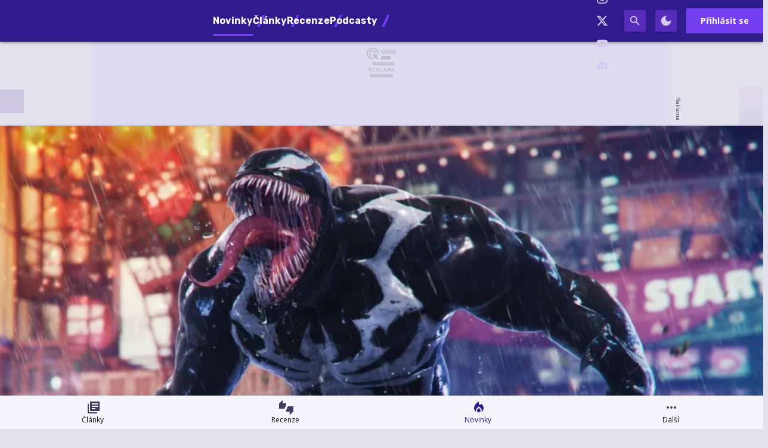

--- FILE ---
content_type: text/html; charset=utf-8
request_url: https://hrej.cz/article/marvel-s-spider-man-2-znovu-vsadi-na-volbu-grafickych-rezimu-akcni-sceny-pujde-navic-i-zpomalit
body_size: 42830
content:

<!DOCTYPE html>
<html lang="cs" class="theme--auto">
<head>
	<meta charset="UTF-8">
	<title>
			Marvel’s Spider-Man 2 znovu vsadí na volbu grafických režimů. Akční scény půjde navíc i zpomalit  | Hrej.cz
	</title>


<script>
	window.dataLayer = window.dataLayer || [];
  	function gtag(){ dataLayer.push(arguments) }

		gtag('consent', 'default', {"ad_storage":"granted","ad_user_data":"granted","ad_personalization":"granted","analytics_storage":"granted"});

	window['gtag_enable_tcf_support'] = true;
</script>

<script>(function(w,d,s,l,i){w[l]=w[l]||[];w[l].push({'gtm.start':new Date().getTime(),event:'gtm.js'});var f=d.getElementsByTagName(s)[0],j=d.createElement(s),dl=l!='dataLayer'?'&l='+l:'';j.async=true;j.src='https://www.googletagmanager.com/gtm.js?id='+i+dl;f.parentNode.insertBefore(j,f);})(window,document,'script','dataLayer','GTM-KNBMW9X4');</script>

	<link href="/dist/main.bundle.css?v=4a560da4" rel="stylesheet">
	<link rel="preconnect" href="https://fonts.googleapis.com">
	<link href="https://fonts.googleapis.com/css2?family=Open+Sans:ital,wght@0,400;0,700;1,400;1,700&amp;family=Rubik:ital,wght@0,400;0,700;1,400;1,700&amp;display=swap" rel="stylesheet">
	<link rel="icon" type="image/png" sizes="96x96" href="https://storage.googleapis.com/hrej2-cz/assets/favicon/favicon-96x96.png">
	<link rel="icon" type="image/svg+xml" href="https://storage.googleapis.com/hrej2-cz/assets/favicon/favicon.svg">
	<link rel="shortcut icon" href="https://storage.googleapis.com/hrej2-cz/assets/favicon/favicon.ico">
	<link rel="apple-touch-icon" sizes="180x180" href="https://storage.googleapis.com/hrej2-cz/assets/favicon/apple-touch-icon.png">
	<link rel="manifest" href="/site.webmanifest">
	<meta name="apple-mobile-web-app-title" content="Hrej.cz">
	<meta name="application-name" content="Hrej.cz">
	<meta name="theme-color" content="#301b8e">

	<meta name="viewport" content="width=device-width, initial-scale=1">
	<meta name="authors" content="Hrej.cz">
	<meta name="description" content="Přetěte si novinku Marvel’s Spider-Man 2 znovu vsadí na volbu grafických režimů. Akční scény půjde navíc i zpomalit  a dozvíte se k tomu vše ✔️ Autorem je Patrik Jelínek">
	<meta name="keywords" content="novinka, Marvel, PlayStation 5, Insomniac Games, Spider-Man, přístupnost, Grafické režimy, Marvel&apos;s Spider-Man 2">
	<link rel="previewimage" href="https://storage.googleapis.com/hrej2-cz/media/images/z2cs6gkmk3ywp5z64dbb4f6790f5183350721.jpg">

	<meta property="fb:app_id" content="755463461846153">
	<meta property="al:ios:url" content="/">
	<meta property="article:publisher" content="">

		<meta property="og:site_name" content="Hrej.cz">
		<meta property="og:title" content="Marvel’s Spider-Man 2 znovu vsadí na volbu grafických režimů. Akční scény půjde navíc i zpomalit ">
		<meta property="og:description" content="Podobně jako jiné velké exkluzivity, které si u Sony v posledních letech zakládají na své přístupnosti pro všechny hráče, ani Marvel’s Spider-Man 2 nebude výjimkou. Nejnovější titul studia Insomniac byl nově spojen s přidanými nastaveními přístupnosti, a to i těmi, jež ovlivní rychlost akce. Dodatečně se také ale dozvídáme, jak hra prý poběží na PS5. Znovu prý dojde na to, že se dočkáme více grafických režimů, a to konkrétně dvou.">
		<meta property="og:image" content="https://storage.googleapis.com/hrej2-cz/media/images/x7xmrcfndh4tl5k64dbb50078cef086009543.jpg">
		<meta property="og:image:width" content="1600">
		<meta property="og:image:height" content="900">
		<meta property="og:url" content="https://hrej.cz/article/marvel-s-spider-man-2-znovu-vsadi-na-volbu-grafickych-rezimu-akcni-sceny-pujde-navic-i-zpomalit">
		<meta property="og:type" content="website">

		<meta name="twitter:card" content="summary">
		<meta name="twitter:site" content="@hrej.cz">
		<meta name="twitter:title" content="Marvel’s Spider-Man 2 znovu vsadí na volbu grafických režimů. Akční scény půjde navíc i zpomalit ">
		<meta name="twitter:image" content="https://storage.googleapis.com/hrej2-cz/media/images/x7xmrcfndh4tl5k64dbb50078cef086009543.jpg">

			<meta name="szn:image" content="https://storage.googleapis.com/hrej2-cz/media/images/x7xmrcfndh4tl5k64dbb50078cef086009543.jpg" data-description="Insomniac Games / Sony Interactive Entertainment" />

		<meta name="robots" content="index, max-image-preview:large, max-snippet:-1, max-video-preview:-1, follow">

		<link href="https://hrej.cz/article/marvel-s-spider-man-2-znovu-vsadi-na-volbu-grafickych-rezimu-akcni-sceny-pujde-navic-i-zpomalit" rel="canonical" />






		<script async   src="https://securepubads.g.doubleclick.net/tag/js/gpt.js"></script>



<script>
	window.googletag = window.googletag || {cmd: []};
</script>





		<meta name="seznam-wmt" content="VcoVhH0i4QQ41nBeKtDAZEBFYGhz7jN4" />
<meta name="robots" content="max-image-preview:large">

<style type="text/css">
	@media screen and (max-width: 359px), screen and (min-width: 360px) and (max-width: 599px) {
		.content-layout__main .un-grid .un-grid {
			padding: 0; 
		}
		.content-layout__main .un-grid .un-button {
			margin: 0;
		}
	}
    .review-rating--size-lg {
        font-size: 3.75rem;
    }
</style>

<style>
	/* HTML5 interscroller fix */
	.sda-interscroller iframe[data-is-safeframe="true"] {
		position: relative !important;
	}
</style>

<style>	
	/* hide platforms */
	.post-header-info div[style="margin-bottom: 1rem"] {
		display: none;
	}
</style>

<style>
	@media screen and (max-width: 599px) {
		.sda-space__content {
			border-radius: 0 !important;
		}
		.sda-box {
			padding: 0 !important;
			margin: 0 -0.5rem 1rem -0.5rem !important;
		}
		.comments-box > .sda-space {
			margin: 0 -0.5rem 1rem -0.5rem;
			width: calc(100% + 1rem);
		}
		.sda-collection-item {
			margin: 0 -0.5rem 1rem -0.5rem;
		}
		.sda-feed--sidebar {
			margin: 0;
			width: 100%;
		}
	}
</style>

<style>
	.user-review__content-text > .giphy {
		background-color: var(--un-color-surface-bg-high);
		border-radius: 0;
		display: flex;
		flex-direction: column;
		gap: .25rem;
	}
	.user-review__content-text > .giphy,
	.user-review__content-text > img {
		border: 1px solid var(--un-color-outline);
		max-width: 100%;
		width: 18.75rem;
	}
	.user-review__content-text > .giphy > img {
		height: auto;
		max-height: 100%;
		max-width: 100%;
		width: 100%;
	}
	.user-review__content-text > .giphy > .giphy__attribution {
		align-items: center;
		display: flex;
		gap: .5rem;
		justify-content: flex-start;
		padding: 0 .5rem .25rem;
	}
	.user-review__content-text > .giphy > .giphy__attribution > div {
		align-items: center;
		background-color: #000;
		display: flex;
		flex-direction: column;
		height: 1.1rem;
		justify-content: center;
		width: 1rem;
	}
	.user-review__content-text > .giphy > .giphy__attribution > div > svg {
		height: .8rem;
		width: auto;
	}
	.user-review__content-text > .giphy > .giphy__attribution > span {
		color: var(--un-color-on-surface-variant);
		font-family: Open Sans, Arial, Helvetica, sans-serif;
		font-size: .65rem;
		font-style: normal;
		font-weight: 400;
		letter-spacing: normal;
		line-height: 1.25rem;
		text-decoration: inherit;
		text-transform: inherit;
	}
</style>




		<style type="text/css">
			body { background: var(--un-theme-element) url(https\:\/\/storage\.googleapis\.com\/hrej2-cz\/sda\/default-bg\.png) no-repeat fixed center top 0; }
		</style>

		<script src="https://d.seznam.cz/recass/js/sznrecommend-measure.min.js" data-webid="784"></script>

	<script type="application/ld+json">{"@context":"https:\/\/schema.org","@type":"BreadcrumbList","itemListElement":[{"@type":"ListItem","item":"https:\/\/hrej.cz\/game\/marvel-s-spider-man-2","position":1,"name":"Marvel's Spider-Man 2"},{"@type":"ListItem","item":"https:\/\/hrej.cz\/game\/marvel-s-spider-man-2\/articles","position":2,"name":"Novinka"}]}</script>
	<script type="application/ld+json">{"@context":"https:\/\/schema.org","@type":"NewsArticle","name":"Marvel’s Spider-Man 2 znovu vsadí na volbu grafických režimů. Akční scény půjde navíc i zpomalit ","headline":"Marvel’s Spider-Man 2 znovu vsadí na volbu grafických režimů. Akční scény půjde navíc i zpomalit ","alternativeHeadline":"Marvel’s Spider-Man 2 znovu vsadí na volbu grafických režimů. Akční scény půjde navíc i zpomalit  | Kapitola 1","description":"Podobně jako jiné velké exkluzivity, které si u Sony v posledních letech zakládají na své přístupnosti pro všechny hráče, ani Marvel’s Spider-Man 2 nebude výjimkou. Nejnovější titul studia Insomniac byl nově spojen s přidanými nastaveními přístupnosti, a to i těmi, jež ovlivní rychlost akce. Dodatečně se také ale dozvídáme, jak hra prý poběží na PS5. Znovu prý dojde na to, že se dočkáme více grafických režimů, a to konkrétně dvou.","dateCreated":"2023-08-15T19:43:21+02:00","datePublished":"2023-08-15T19:50:00+02:00","publisher":{"@type":"Organization","url":"https:\/\/hrej.cz\/","name":"Hrej.cz","email":"redakce@hrej.cz","slogan":"Herní magazín Hrej.cz se specializuje na zpravodajství ze světa a průmyslu počítačových her. Přináší také recenze, témata, rozhovory a už od roku 2006 vydává tradiční podcast hPod.","description":"Herní magazín Hrej.cz se specializuje na zpravodajství ze světa a průmyslu počítačových her. Přináší také recenze, témata, rozhovory, věnuje se hernímu hardwaru, a už od roku 2006 vydává tradiční podcast hPod.","logo":"https:\/\/storage.googleapis.com\/hrej2-cz\/assets\/og\/hrej-rd25-og.png","image":"https:\/\/storage.googleapis.com\/hrej2-cz\/assets\/og\/hrej-rd25-og.png","sameAs":["https:\/\/www.facebook.com\/hrej.cz","https:\/\/www.instagram.com\/hrej.cz\/","https:\/\/twitter.com\/Hrej_cz","https:\/\/www.youtube.com\/channel\/UCDwuBAgOqE5K28JQzum1RgA","https:\/\/discord.gg\/UHBHkvUB2u"]},"isFamilyFriendly":true,"articleBody":"Spider-Man 2 bude další hrou Sony, která zřejmě nabídne široké nabídky přístupnostiV rámci hry nemá chybět možnost zpomalení akce nebo předčítání menuPřímo v grafice pak hra nabídne režim grafiky i výkonuDvojice grafických režimůS informací, že by Spider-Man 2 měl dorazit s dvojicí grafických režimů, přišel na sociální síti X vyhlášený insider The Snitch. Ten zde popsal, že 2 nabízené režimy budou i tentokrát identické předchozím dílům, kdy údajně půjde o tzv. Fidelity a Performance neboli mód…","articleSection":["Marvel","PlayStation 5","Insomniac Games","Spider-Man","přístupnost","Grafické režimy"],"dateModified":"2023-08-15T19:54:43+02:00","commentCount":0,"discussionUrl":"https:\/\/hrej.cz\/article\/marvel-s-spider-man-2-znovu-vsadi-na-volbu-grafickych-rezimu-akcni-sceny-pujde-navic-i-zpomalit\/comments","author":{"@type":"Person","name":"Patrik Jelínek","image":"https:\/\/storage.googleapis.com\/hrej2-cz\/user\/profile\/nyol5hy3ocdoqty604be1bad8314613492711.webp","url":"https:\/\/hrej.cz\/user.profile\/profile\/520941794"},"image":{"@type":"ImageObject","name":"marvels-spider-man-2","creditText":"Insomniac Games \/ Sony Interactive Entertainment","url":"https:\/\/storage.googleapis.com\/hrej2-cz\/media\/images\/x7xmrcfndh4tl5k64dbb50078cef086009543.jpg","thumbnail":{"@type":"ImageObject","url":"https:\/\/storage.googleapis.com\/hrej2-cz\/media\/images\/q0b2floyt84it9364dbb4f29272c573759215.jpg"}},"thumbnailUrl":"https:\/\/storage.googleapis.com\/hrej2-cz\/media\/images\/q0b2floyt84it9364dbb4f29272c573759215.jpg","mentions":[{"@type":"VideoGame","name":"Marvel's Spider-Man 2","url":"https:\/\/hrej.cz\/game\/marvel-s-spider-man-2","applicationCategory":"Game","gamePlatform":["PC","PlayStation 5"],"author":{"@type":"Corporation","name":"Insomniac Games"},"creator":{"@type":"Corporation","name":"Insomniac Games"},"publisher":{"@type":"Corporation","name":"Sony \/ PlayStation"},"genre":["Akční adventura"],"datePublished":"2023-10-19T00:00:00+02:00","contentRating":"PEGI 16","image":{"@type":"ImageObject","name":"dexoj9s-92074604-906b-42ee-9165-f1a41ef9be54","url":"https:\/\/storage.googleapis.com\/hrej2-cz\/media\/images\/c63r5hecih17j7g6713a7b9650b2131812172","width":{"@type":"QuantitativeValue","value":579,"unitCode":"E37"},"height":{"@type":"QuantitativeValue","value":817,"unitCode":"E37"},"thumbnail":{"@type":"ImageObject","url":"https:\/\/storage.googleapis.com\/hrej2-cz\/media\/images\/9crqm3fe18o7rd66713a7fbd1d46923481856.jpeg","width":{"@type":"QuantitativeValue","value":340,"unitCode":"E37"},"height":{"@type":"QuantitativeValue","value":480,"unitCode":"E37"}}},"thumbnailUrl":"https:\/\/storage.googleapis.com\/hrej2-cz\/media\/images\/9crqm3fe18o7rd66713a7fbd1d46923481856.jpeg","description":"Neuvěřitelná síla symbionta nutí Petera Parkera a Milese Moralese k zoufalému boji, v němž musí najít rovnováhu mezi svými životy, přátelstvím a povinností chránit ve vzrušující kapitole uznávané série Spider-Man na PC.","aggregateRating":{"@type":"AggregateRating","ratingValue":9,"ratingCount":1,"worstRating":1,"bestRating":10}},"https:\/\/hrej.cz\/article\/playstation-5-v-zajeti-symbionta-sony-odhaluje-limitovanou-edici-konzole-s-motivem-chystaneho-spider-mana","https:\/\/hrej.cz\/article\/v-ramci-marvel-s-spider-man-2-muzete-navstivit-dum-teticky-may-autori-se-pochlubili-obrazkem"],"mainEntityOfPage":{"@type":"WebPage","url":"https:\/\/hrej.cz\/article\/marvel-s-spider-man-2-znovu-vsadi-na-volbu-grafickych-rezimu-akcni-sceny-pujde-navic-i-zpomalit"}}</script>

</head>
<body
	class="g-provider a-provider  "
	data-page-type="article"
	
	
	style=""
>

	<noscript><iframe src="https://www.googletagmanager.com/ns.html?id=GTM-KNBMW9X4" height="0" width="0" style="display:none;visibility:hidden"></iframe></noscript>

	<div id='adm-sticky'></div>


	


<header class="header" data-cy="header">
		

	<a href="/" class="header__logo" data-cy="header-logo">
				<object type="image/svg+xml" data="https://storage.googleapis.com/hrej2-cz/assets/logo/hrej-rd.svg"></object>

		<span class="header-brand-link">Hrej.cz</span>
	</a>

	<div class="header__section header__section--inline" data-search-header="menu">
		<nav class="header-menu header-menu-adaptive--main" data-cy="header-menu">


	<a class="header-menu__item header-menu__item--active"
		href="/news"
		rel=""
		data-ga-tracking="Top Menu Click"
		data-ga-tracking-action="click-Novinky"
		data-ga-tracking-label="Novinky"

		

		
	>

		<span class="header-menu__text">Novinky</span>

	</a>


	<a class="header-menu__item"
		href="/articles"
		rel=""
		data-ga-tracking="Top Menu Click"
		data-ga-tracking-action="click-Články"
		data-ga-tracking-label="Články"

		

		
	>

		<span class="header-menu__text">Články</span>

	</a>


	<a class="header-menu__item"
		href="/reviews"
		rel=""
		data-ga-tracking="Top Menu Click"
		data-ga-tracking-action="click-Recenze"
		data-ga-tracking-label="Recenze"

		

		
	>

		<span class="header-menu__text">Recenze</span>

	</a>


	<a class="header-menu__item"
		href="/podcasts"
		rel=""
		data-ga-tracking="Top Menu Click"
		data-ga-tracking-action="click-Podcasty"
		data-ga-tracking-label="Podcasty"

		

		
	>

		<span class="header-menu__text">Podcasty</span>

	</a>


	<a class="header-menu__item"
		href="/games"
		rel=""
		data-ga-tracking="Top Menu Click"
		data-ga-tracking-action="click-Hry"
		data-ga-tracking-label="Hry"

		

		
	>

		<span class="header-menu__text">Hry</span>

	</a>
		</nav>
		<span class="header-menu__separator header-menu-adaptive--submenu"></span>
		<nav class="header-menu header-menu--submenu header-menu-adaptive--submenu">


	<a class="header-menu__item"
		href="/article/co-si-zahrat-v-lednu-2026"
		rel=""
		data-ga-tracking="Top Menu Click"
		data-ga-tracking-action="click-Lednové hry"
		data-ga-tracking-label="Lednové hry"

		

		
	>
		<span class="header-menu__icon header-menu__icon--before">
			<svg xmlns="http://www.w3.org/2000/svg" width="24" height="24" viewBox="0 0 24 24"><path d="M12 12.9l-2.13 2.09c-.56.56-.87 1.29-.87 2.07C9 18.68 10.35 20 12 20s3-1.32 3-2.94c0-.78-.31-1.52-.87-2.07L12 12.9z"/><path d="M16 6l-.44.55C14.38 8.02 12 7.19 12 5.3V2S4 6 4 13c0 2.92 1.56 5.47 3.89 6.86c-.56-.79-.89-1.76-.89-2.8c0-1.32.52-2.56 1.47-3.5L12 10.1l3.53 3.47c.95.93 1.47 2.17 1.47 3.5c0 1.02-.31 1.96-.85 2.75c1.89-1.15 3.29-3.06 3.71-5.3c.66-3.55-1.07-6.9-3.86-8.52z"/></svg>
		</span>

		<span class="header-menu__text">Lednové hry</span>

	</a>


	<a class="header-menu__item"
		href="/game/cairn"
		rel=""
		data-ga-tracking="Top Menu Click"
		data-ga-tracking-action="click-Cairn"
		data-ga-tracking-label="Cairn"

		

		
	>
		<span class="header-menu__icon header-menu__icon--before">
			<svg xmlns="http://www.w3.org/2000/svg" width="24" height="24" viewBox="0 0 24 24"><path d="M12 12.9l-2.13 2.09c-.56.56-.87 1.29-.87 2.07C9 18.68 10.35 20 12 20s3-1.32 3-2.94c0-.78-.31-1.52-.87-2.07L12 12.9z"/><path d="M16 6l-.44.55C14.38 8.02 12 7.19 12 5.3V2S4 6 4 13c0 2.92 1.56 5.47 3.89 6.86c-.56-.79-.89-1.76-.89-2.8c0-1.32.52-2.56 1.47-3.5L12 10.1l3.53 3.47c.95.93 1.47 2.17 1.47 3.5c0 1.02-.31 1.96-.85 2.75c1.89-1.15 3.29-3.06 3.71-5.3c.66-3.55-1.07-6.9-3.86-8.52z"/></svg>
		</span>

		<span class="header-menu__text">Cairn</span>

	</a>
		</nav>

		<nav class="header-menu header-menu--more header-menu-adaptive--more">
			<svg xmlns="http://www.w3.org/2000/svg" width="24" height="24" viewBox="0 0 24 24"><path d="M6 10c-1.1 0-2 .9-2 2s.9 2 2 2s2-.9 2-2s-.9-2-2-2zm12 0c-1.1 0-2 .9-2 2s.9 2 2 2s2-.9 2-2s-.9-2-2-2zm-6 0c-1.1 0-2 .9-2 2s.9 2 2 2s2-.9 2-2s-.9-2-2-2z"/></svg>
			<div class="header-menu__more">
				<div class="header-menu__more-list">


	<a class="header-menu__item header-menu__item--active"
		href="/news"
		rel=""
		data-ga-tracking="Top Menu Click"
		data-ga-tracking-action="click-Novinky"
		data-ga-tracking-label="Novinky"

		

		
	>

		<span class="header-menu__text">Novinky</span>

	</a>


	<a class="header-menu__item"
		href="/articles"
		rel=""
		data-ga-tracking="Top Menu Click"
		data-ga-tracking-action="click-Články"
		data-ga-tracking-label="Články"

		

		
	>

		<span class="header-menu__text">Články</span>

	</a>


	<a class="header-menu__item"
		href="/reviews"
		rel=""
		data-ga-tracking="Top Menu Click"
		data-ga-tracking-action="click-Recenze"
		data-ga-tracking-label="Recenze"

		

		
	>

		<span class="header-menu__text">Recenze</span>

	</a>


	<a class="header-menu__item"
		href="/podcasts"
		rel=""
		data-ga-tracking="Top Menu Click"
		data-ga-tracking-action="click-Podcasty"
		data-ga-tracking-label="Podcasty"

		

		
	>

		<span class="header-menu__text">Podcasty</span>

	</a>


	<a class="header-menu__item"
		href="/games"
		rel=""
		data-ga-tracking="Top Menu Click"
		data-ga-tracking-action="click-Hry"
		data-ga-tracking-label="Hry"

		

		
	>

		<span class="header-menu__text">Hry</span>

	</a>
					<span class="header-menu__separator"></span>


	<a class="header-menu__item"
		href="/article/co-si-zahrat-v-lednu-2026"
		rel=""
		data-ga-tracking="Top Menu Click"
		data-ga-tracking-action="click-Lednové hry"
		data-ga-tracking-label="Lednové hry"

		

		
	>
		<span class="header-menu__icon header-menu__icon--before">
			<svg xmlns="http://www.w3.org/2000/svg" width="24" height="24" viewBox="0 0 24 24"><path d="M12 12.9l-2.13 2.09c-.56.56-.87 1.29-.87 2.07C9 18.68 10.35 20 12 20s3-1.32 3-2.94c0-.78-.31-1.52-.87-2.07L12 12.9z"/><path d="M16 6l-.44.55C14.38 8.02 12 7.19 12 5.3V2S4 6 4 13c0 2.92 1.56 5.47 3.89 6.86c-.56-.79-.89-1.76-.89-2.8c0-1.32.52-2.56 1.47-3.5L12 10.1l3.53 3.47c.95.93 1.47 2.17 1.47 3.5c0 1.02-.31 1.96-.85 2.75c1.89-1.15 3.29-3.06 3.71-5.3c.66-3.55-1.07-6.9-3.86-8.52z"/></svg>
		</span>

		<span class="header-menu__text">Lednové hry</span>

	</a>


	<a class="header-menu__item"
		href="/game/cairn"
		rel=""
		data-ga-tracking="Top Menu Click"
		data-ga-tracking-action="click-Cairn"
		data-ga-tracking-label="Cairn"

		

		
	>
		<span class="header-menu__icon header-menu__icon--before">
			<svg xmlns="http://www.w3.org/2000/svg" width="24" height="24" viewBox="0 0 24 24"><path d="M12 12.9l-2.13 2.09c-.56.56-.87 1.29-.87 2.07C9 18.68 10.35 20 12 20s3-1.32 3-2.94c0-.78-.31-1.52-.87-2.07L12 12.9z"/><path d="M16 6l-.44.55C14.38 8.02 12 7.19 12 5.3V2S4 6 4 13c0 2.92 1.56 5.47 3.89 6.86c-.56-.79-.89-1.76-.89-2.8c0-1.32.52-2.56 1.47-3.5L12 10.1l3.53 3.47c.95.93 1.47 2.17 1.47 3.5c0 1.02-.31 1.96-.85 2.75c1.89-1.15 3.29-3.06 3.71-5.3c.66-3.55-1.07-6.9-3.86-8.52z"/></svg>
		</span>

		<span class="header-menu__text">Cairn</span>

	</a>
				</div>
			</div>
		</nav>

	</div>

<form class="search-header" action="/search">
	<div class="search-header__form">
		<input 
			class="search-header__input" 
			type="text" 
			name="q" 
			placeholder="Hledat..."
			minlength="3"
			autocomplete="off"
		>

		<button type="button" class="search-header__icon-form">
			<svg xmlns="http://www.w3.org/2000/svg" width="24" height="24" viewBox="0 0 24 24"><path d="M19 6.41L17.59 5L12 10.59L6.41 5L5 6.41L10.59 12L5 17.59L6.41 19L12 13.41L17.59 19L19 17.59L13.41 12L19 6.41z"/></svg>
		</button>
	</div>

	<div class="jsx-simple-search-results" data-min-length="3"></div>
</form>

	<div class="header__section header__section--align-end header__section--col-reverse header__section--inline">
		<div class="header-sm" data-search-header="sm">


	<a class="header-sm__item"
		href="https://www.facebook.com/hrej.cz"
		rel="noopener "
		data-ga-tracking="Top Menu Click"
		data-ga-tracking-action="click-Hrej.cz na Facebooku"
		data-ga-tracking-label="Hrej.cz na Facebooku"

		

		
			target="_blank"
		
	>
		<span class="header-sm__icon">
			<svg role="img" viewBox="0 0 24 24" xmlns="http://www.w3.org/2000/svg"><title>Facebook</title><path d="M9.101 23.691v-7.98H6.627v-3.667h2.474v-1.58c0-4.085 1.848-5.978 5.858-5.978.401 0 .955.042 1.468.103a8.68 8.68 0 0 1 1.141.195v3.325a8.623 8.623 0 0 0-.653-.036 26.805 26.805 0 0 0-.733-.009c-.707 0-1.259.096-1.675.309a1.686 1.686 0 0 0-.679.622c-.258.42-.374.995-.374 1.752v1.297h3.919l-.386 2.103-.287 1.564h-3.246v8.245C19.396 23.238 24 18.179 24 12.044c0-6.627-5.373-12-12-12s-12 5.373-12 12c0 5.628 3.874 10.35 9.101 11.647Z"/></svg>
		</span>


	</a>


	<a class="header-sm__item"
		href="https://www.instagram.com/hrej.cz/"
		rel="noopener "
		data-ga-tracking="Top Menu Click"
		data-ga-tracking-action="click-Hrej.cz na Instagramu"
		data-ga-tracking-label="Hrej.cz na Instagramu"

		

		
			target="_blank"
		
	>
		<span class="header-sm__icon">
			<svg role="img" viewBox="0 0 24 24" xmlns="http://www.w3.org/2000/svg"><title>Instagram</title><path d="M7.0301.084c-1.2768.0602-2.1487.264-2.911.5634-.7888.3075-1.4575.72-2.1228 1.3877-.6652.6677-1.075 1.3368-1.3802 2.127-.2954.7638-.4956 1.6365-.552 2.914-.0564 1.2775-.0689 1.6882-.0626 4.947.0062 3.2586.0206 3.6671.0825 4.9473.061 1.2765.264 2.1482.5635 2.9107.308.7889.72 1.4573 1.388 2.1228.6679.6655 1.3365 1.0743 2.1285 1.38.7632.295 1.6361.4961 2.9134.552 1.2773.056 1.6884.069 4.9462.0627 3.2578-.0062 3.668-.0207 4.9478-.0814 1.28-.0607 2.147-.2652 2.9098-.5633.7889-.3086 1.4578-.72 2.1228-1.3881.665-.6682 1.0745-1.3378 1.3795-2.1284.2957-.7632.4966-1.636.552-2.9124.056-1.2809.0692-1.6898.063-4.948-.0063-3.2583-.021-3.6668-.0817-4.9465-.0607-1.2797-.264-2.1487-.5633-2.9117-.3084-.7889-.72-1.4568-1.3876-2.1228C21.2982 1.33 20.628.9208 19.8378.6165 19.074.321 18.2017.1197 16.9244.0645 15.6471.0093 15.236-.005 11.977.0014 8.718.0076 8.31.0215 7.0301.0839m.1402 21.6932c-1.17-.0509-1.8053-.2453-2.2287-.408-.5606-.216-.96-.4771-1.3819-.895-.422-.4178-.6811-.8186-.9-1.378-.1644-.4234-.3624-1.058-.4171-2.228-.0595-1.2645-.072-1.6442-.079-4.848-.007-3.2037.0053-3.583.0607-4.848.05-1.169.2456-1.805.408-2.2282.216-.5613.4762-.96.895-1.3816.4188-.4217.8184-.6814 1.3783-.9003.423-.1651 1.0575-.3614 2.227-.4171 1.2655-.06 1.6447-.072 4.848-.079 3.2033-.007 3.5835.005 4.8495.0608 1.169.0508 1.8053.2445 2.228.408.5608.216.96.4754 1.3816.895.4217.4194.6816.8176.9005 1.3787.1653.4217.3617 1.056.4169 2.2263.0602 1.2655.0739 1.645.0796 4.848.0058 3.203-.0055 3.5834-.061 4.848-.051 1.17-.245 1.8055-.408 2.2294-.216.5604-.4763.96-.8954 1.3814-.419.4215-.8181.6811-1.3783.9-.4224.1649-1.0577.3617-2.2262.4174-1.2656.0595-1.6448.072-4.8493.079-3.2045.007-3.5825-.006-4.848-.0608M16.953 5.5864A1.44 1.44 0 1 0 18.39 4.144a1.44 1.44 0 0 0-1.437 1.4424M5.8385 12.012c.0067 3.4032 2.7706 6.1557 6.173 6.1493 3.4026-.0065 6.157-2.7701 6.1506-6.1733-.0065-3.4032-2.771-6.1565-6.174-6.1498-3.403.0067-6.156 2.771-6.1496 6.1738M8 12.0077a4 4 0 1 1 4.008 3.9921A3.9996 3.9996 0 0 1 8 12.0077"/></svg>
		</span>


	</a>


	<a class="header-sm__item"
		href="https://twitter.com/Hrej_cz"
		rel="noopener "
		data-ga-tracking="Top Menu Click"
		data-ga-tracking-action="click-Hrej.cz na Twitteru"
		data-ga-tracking-label="Hrej.cz na Twitteru"

		

		
			target="_blank"
		
	>
		<span class="header-sm__icon">
			<svg role="img" viewBox="0 0 24 24" xmlns="http://www.w3.org/2000/svg"><title>X</title><path d="M18.901 1.153h3.68l-8.04 9.19L24 22.846h-7.406l-5.8-7.584-6.638 7.584H.474l8.6-9.83L0 1.154h7.594l5.243 6.932ZM17.61 20.644h2.039L6.486 3.24H4.298Z"/></svg>
		</span>


	</a>


	<a class="header-sm__item"
		href="https://www.youtube.com/channel/UCDwuBAgOqE5K28JQzum1RgA"
		rel="noopener "
		data-ga-tracking="Top Menu Click"
		data-ga-tracking-action="click-Hrej.cz na YouTube"
		data-ga-tracking-label="Hrej.cz na YouTube"

		

		
			target="_blank"
		
	>
		<span class="header-sm__icon">
			<svg role="img" viewBox="0 0 24 24" xmlns="http://www.w3.org/2000/svg"><title>YouTube</title><path d="M23.498 6.186a3.016 3.016 0 0 0-2.122-2.136C19.505 3.545 12 3.545 12 3.545s-7.505 0-9.377.505A3.017 3.017 0 0 0 .502 6.186C0 8.07 0 12 0 12s0 3.93.502 5.814a3.016 3.016 0 0 0 2.122 2.136c1.871.505 9.376.505 9.376.505s7.505 0 9.377-.505a3.015 3.015 0 0 0 2.122-2.136C24 15.93 24 12 24 12s0-3.93-.502-5.814zM9.545 15.568V8.432L15.818 12l-6.273 3.568z"/></svg>
		</span>


	</a>


	<a class="header-sm__item"
		href="https://discord.gg/33SygHdkDF"
		rel="noopener "
		data-ga-tracking="Top Menu Click"
		data-ga-tracking-action="click-Hrej.cz na Discordu"
		data-ga-tracking-label="Hrej.cz na Discordu"

		

		
			target="_blank"
		
	>
		<span class="header-sm__icon">
			<svg role="img" viewBox="0 0 24 24" xmlns="http://www.w3.org/2000/svg"><title>Discord</title><path d="M20.317 4.3698a19.7913 19.7913 0 00-4.8851-1.5152.0741.0741 0 00-.0785.0371c-.211.3753-.4447.8648-.6083 1.2495-1.8447-.2762-3.68-.2762-5.4868 0-.1636-.3933-.4058-.8742-.6177-1.2495a.077.077 0 00-.0785-.037 19.7363 19.7363 0 00-4.8852 1.515.0699.0699 0 00-.0321.0277C.5334 9.0458-.319 13.5799.0992 18.0578a.0824.0824 0 00.0312.0561c2.0528 1.5076 4.0413 2.4228 5.9929 3.0294a.0777.0777 0 00.0842-.0276c.4616-.6304.8731-1.2952 1.226-1.9942a.076.076 0 00-.0416-.1057c-.6528-.2476-1.2743-.5495-1.8722-.8923a.077.077 0 01-.0076-.1277c.1258-.0943.2517-.1923.3718-.2914a.0743.0743 0 01.0776-.0105c3.9278 1.7933 8.18 1.7933 12.0614 0a.0739.0739 0 01.0785.0095c.1202.099.246.1981.3728.2924a.077.077 0 01-.0066.1276 12.2986 12.2986 0 01-1.873.8914.0766.0766 0 00-.0407.1067c.3604.698.7719 1.3628 1.225 1.9932a.076.076 0 00.0842.0286c1.961-.6067 3.9495-1.5219 6.0023-3.0294a.077.077 0 00.0313-.0552c.5004-5.177-.8382-9.6739-3.5485-13.6604a.061.061 0 00-.0312-.0286zM8.02 15.3312c-1.1825 0-2.1569-1.0857-2.1569-2.419 0-1.3332.9555-2.4189 2.157-2.4189 1.2108 0 2.1757 1.0952 2.1568 2.419 0 1.3332-.9555 2.4189-2.1569 2.4189zm7.9748 0c-1.1825 0-2.1569-1.0857-2.1569-2.419 0-1.3332.9554-2.4189 2.1569-2.4189 1.2108 0 2.1757 1.0952 2.1568 2.419 0 1.3332-.946 2.4189-2.1568 2.4189Z"/></svg>
		</span>


	</a>
		</div>
		<div class="header-action">
				<button class="header-action__icon" data-search-header="open">
					<span
						class="header-action__search-icon header-action__search-icon--open"
						title="Vyhledávání"
					>
						<svg xmlns="http://www.w3.org/2000/svg" width="24" height="24" viewBox="0 0 24 24"><path d="M15.5 14h-.79l-.28-.27A6.471 6.471 0 0 0 16 9.5A6.5 6.5 0 1 0 9.5 16c1.61 0 3.09-.59 4.23-1.57l.27.28v.79l5 4.99L20.49 19l-4.99-5zm-6 0C7.01 14 5 11.99 5 9.5S7.01 5 9.5 5S14 7.01 14 9.5S11.99 14 9.5 14z"/></svg>
					</span>

					<span
						class="header-action__search-icon header-action__search-icon--close"
						title="Zavřít vyhledávač"
					>
						<svg xmlns="http://www.w3.org/2000/svg" width="24" height="24" viewBox="0 0 24 24"><path d="M19 6.41L17.59 5L12 10.59L6.41 5L5 6.41L10.59 12L5 17.59L6.41 19L12 13.41L17.59 19L19 17.59L13.41 12L19 6.41z"/></svg>
					</span>
				</button>

				<div class="un-theme--hide-on-dark">
					<button
						type="button"
						class="header-action__icon"
						data-js-theme="dark"
						title="Zapnout tmavý režim"
					>
						<svg xmlns="http://www.w3.org/2000/svg" width="24" height="24" viewBox="0 0 24 24"><path d="M12 3a9 9 0 1 0 9 9c0-.46-.04-.92-.1-1.36a5.389 5.389 0 0 1-4.4 2.26a5.403 5.403 0 0 1-3.14-9.8c-.44-.06-.9-.1-1.36-.1z"/></svg>
					</button>
				</div>

				<div class="un-theme--hide-on-light">
					<button
						type="button"
						class="header-action__icon"
						data-js-theme="light"
						title="Zapnout světlý režim"
					>
						<svg xmlns="http://www.w3.org/2000/svg" width="24" height="24" viewBox="0 0 24 24"><path d="M12 7c-2.76 0-5 2.24-5 5s2.24 5 5 5s5-2.24 5-5s-2.24-5-5-5zm-1-6v4h2V1h-2zm0 18v4h2v-4h-2zm12-8h-4v2h4v-2zM5 11H1v2h4v-2zm11.24 6.66l2.47 2.47l1.41-1.41l-2.47-2.47l-1.41 1.41zM3.87 5.28l2.47 2.47l1.41-1.41l-2.47-2.47l-1.41 1.41zm2.47 10.96l-2.47 2.47l1.41 1.41l2.47-2.47l-1.41-1.41zM18.72 3.87l-2.47 2.47l1.41 1.41l2.47-2.47l-1.41-1.41z"/></svg>
					</button>
				</div>



				<a href="/user.sign/in" class="header-signin-button">
					Přihlásit se
				</a>
		</div>
	</div>
</header>



		<style type="text/css">
			body {
				background-position: center top 70px !important;
			}


			@media screen and (1020px <= width < 1599px) {
				.sda-branding__leaderboard {
					width: calc(970px - 146px);
					height: calc(210px - 32px);
				}
				.sda-branding__leaderboard iframe[width="2560"] {
					transform: translate(-50%) scale(0.85);
					transform-origin: top center;
				}
				.sda-branding__leaderboard iframe {
					transform: scale(0.85);
					transform-origin: top left;
				}
				.sda-branding__leaderboard div[id^="PX"] iframe {
					transform: scale(0.85);
					transform-origin: top left;
					position: unset;
				}
			}
		</style>
		<div class="sda-branding sda-desktop sda-branding--sky">
			<div class="sda-branding__leaderboard">
				<div
					class="js-sda-slot "
					data-sda-slot="branding"
				></div>
			</div>
		</div>






<main id="app" class="container ">

		<nav class="un-bottom-navigation bottom-menu">


	<a class="un-bottom-navigation__item"
		href="/articles"
		rel=""
		data-ga-tracking="Mobile Menu Click"
		data-ga-tracking-action="click-Články"
		data-ga-tracking-label="Články"

		

		
	>
		<span class="un-bottom-navigation__icon un-bottom-navigation__icon--before">
			<svg xmlns="http://www.w3.org/2000/svg" width="24" height="24" viewBox="0 0 24 24"><path d="M4 6H2v16h16v-2H4V6zm18-4H6v16h16V2zm-3 9H9V9h10v2zm-4 4H9v-2h6v2zm4-8H9V5h10v2z"/></svg>
		</span>

		<span class="un-bottom-navigation__text">Články</span>

	</a>


	<a class="un-bottom-navigation__item"
		href="/reviews"
		rel=""
		data-ga-tracking="Mobile Menu Click"
		data-ga-tracking-action="click-Recenze"
		data-ga-tracking-label="Recenze"

		

		
	>
		<span class="un-bottom-navigation__icon un-bottom-navigation__icon--before">
			<svg xmlns="http://www.w3.org/2000/svg" width="24" height="24" viewBox="0 0 24 24"><path d="M12 5H5.82l.78-3.78L5.38 0L0 5.38V14h9.24L12 7.54zm2.76 5L12 16.46V19h6.18l-.78 3.78L18.62 24L24 18.62V10z"/></svg>
		</span>

		<span class="un-bottom-navigation__text">Recenze</span>

	</a>


	<a class="un-bottom-navigation__item un-bottom-navigation__item--active"
		href="/news"
		rel=""
		data-ga-tracking="Mobile Menu Click"
		data-ga-tracking-action="click-Novinky"
		data-ga-tracking-label="Novinky"

		

		
	>
		<span class="un-bottom-navigation__icon un-bottom-navigation__icon--before">
			<svg xmlns="http://www.w3.org/2000/svg" width="24" height="24" viewBox="0 0 24 24"><path d="M12 12.9l-2.13 2.09c-.56.56-.87 1.29-.87 2.07C9 18.68 10.35 20 12 20s3-1.32 3-2.94c0-.78-.31-1.52-.87-2.07L12 12.9z"/><path d="M16 6l-.44.55C14.38 8.02 12 7.19 12 5.3V2S4 6 4 13c0 2.92 1.56 5.47 3.89 6.86c-.56-.79-.89-1.76-.89-2.8c0-1.32.52-2.56 1.47-3.5L12 10.1l3.53 3.47c.95.93 1.47 2.17 1.47 3.5c0 1.02-.31 1.96-.85 2.75c1.89-1.15 3.29-3.06 3.71-5.3c.66-3.55-1.07-6.9-3.86-8.52z"/></svg>
		</span>

		<span class="un-bottom-navigation__text">Novinky</span>

	</a>

			<div class="un-bottom-navigation__item mobile-bar" data-switch-menu>
				<span class="un-bottom-navigation__icon">
					<svg xmlns="http://www.w3.org/2000/svg" width="24" height="24" viewBox="0 0 24 24"><path d="M6 10c-1.1 0-2 .9-2 2s.9 2 2 2s2-.9 2-2s-.9-2-2-2zm12 0c-1.1 0-2 .9-2 2s.9 2 2 2s2-.9 2-2s-.9-2-2-2zm-6 0c-1.1 0-2 .9-2 2s.9 2 2 2s2-.9 2-2s-.9-2-2-2z"/></svg>
				</span>
				<span class="un-bottom-navigation__text">Další</span>
				<div class="mobile-bar__dialog">
					<div class="un-list un-list--fullwidth">

		<a class="un-list-item"
			href="https://www.facebook.com/hrej.cz"
			rel="noopener "
			data-ga-tracking="Mobile Menu Click"
			data-ga-tracking-action="click-Hrej.cz na Facebooku"
			data-ga-tracking-label="Hrej.cz na Facebooku"
			
				target="_blank"
			
		>
			<span class="un-list-item__before">
				<svg role="img" viewBox="0 0 24 24" xmlns="http://www.w3.org/2000/svg"><title>Facebook</title><path d="M9.101 23.691v-7.98H6.627v-3.667h2.474v-1.58c0-4.085 1.848-5.978 5.858-5.978.401 0 .955.042 1.468.103a8.68 8.68 0 0 1 1.141.195v3.325a8.623 8.623 0 0 0-.653-.036 26.805 26.805 0 0 0-.733-.009c-.707 0-1.259.096-1.675.309a1.686 1.686 0 0 0-.679.622c-.258.42-.374.995-.374 1.752v1.297h3.919l-.386 2.103-.287 1.564h-3.246v8.245C19.396 23.238 24 18.179 24 12.044c0-6.627-5.373-12-12-12s-12 5.373-12 12c0 5.628 3.874 10.35 9.101 11.647Z"/></svg>
			</span>

			<div class="un-list-item__text">
				<span class="un-list-item__text-primary">Hrej.cz na Facebooku</span>
			</div>

		</a>

		<a class="un-list-item"
			href="https://www.instagram.com/hrej.cz/"
			rel="noopener "
			data-ga-tracking="Mobile Menu Click"
			data-ga-tracking-action="click-Hrej.cz na Instagramu"
			data-ga-tracking-label="Hrej.cz na Instagramu"
			
				target="_blank"
			
		>
			<span class="un-list-item__before">
				<svg role="img" viewBox="0 0 24 24" xmlns="http://www.w3.org/2000/svg"><title>Instagram</title><path d="M7.0301.084c-1.2768.0602-2.1487.264-2.911.5634-.7888.3075-1.4575.72-2.1228 1.3877-.6652.6677-1.075 1.3368-1.3802 2.127-.2954.7638-.4956 1.6365-.552 2.914-.0564 1.2775-.0689 1.6882-.0626 4.947.0062 3.2586.0206 3.6671.0825 4.9473.061 1.2765.264 2.1482.5635 2.9107.308.7889.72 1.4573 1.388 2.1228.6679.6655 1.3365 1.0743 2.1285 1.38.7632.295 1.6361.4961 2.9134.552 1.2773.056 1.6884.069 4.9462.0627 3.2578-.0062 3.668-.0207 4.9478-.0814 1.28-.0607 2.147-.2652 2.9098-.5633.7889-.3086 1.4578-.72 2.1228-1.3881.665-.6682 1.0745-1.3378 1.3795-2.1284.2957-.7632.4966-1.636.552-2.9124.056-1.2809.0692-1.6898.063-4.948-.0063-3.2583-.021-3.6668-.0817-4.9465-.0607-1.2797-.264-2.1487-.5633-2.9117-.3084-.7889-.72-1.4568-1.3876-2.1228C21.2982 1.33 20.628.9208 19.8378.6165 19.074.321 18.2017.1197 16.9244.0645 15.6471.0093 15.236-.005 11.977.0014 8.718.0076 8.31.0215 7.0301.0839m.1402 21.6932c-1.17-.0509-1.8053-.2453-2.2287-.408-.5606-.216-.96-.4771-1.3819-.895-.422-.4178-.6811-.8186-.9-1.378-.1644-.4234-.3624-1.058-.4171-2.228-.0595-1.2645-.072-1.6442-.079-4.848-.007-3.2037.0053-3.583.0607-4.848.05-1.169.2456-1.805.408-2.2282.216-.5613.4762-.96.895-1.3816.4188-.4217.8184-.6814 1.3783-.9003.423-.1651 1.0575-.3614 2.227-.4171 1.2655-.06 1.6447-.072 4.848-.079 3.2033-.007 3.5835.005 4.8495.0608 1.169.0508 1.8053.2445 2.228.408.5608.216.96.4754 1.3816.895.4217.4194.6816.8176.9005 1.3787.1653.4217.3617 1.056.4169 2.2263.0602 1.2655.0739 1.645.0796 4.848.0058 3.203-.0055 3.5834-.061 4.848-.051 1.17-.245 1.8055-.408 2.2294-.216.5604-.4763.96-.8954 1.3814-.419.4215-.8181.6811-1.3783.9-.4224.1649-1.0577.3617-2.2262.4174-1.2656.0595-1.6448.072-4.8493.079-3.2045.007-3.5825-.006-4.848-.0608M16.953 5.5864A1.44 1.44 0 1 0 18.39 4.144a1.44 1.44 0 0 0-1.437 1.4424M5.8385 12.012c.0067 3.4032 2.7706 6.1557 6.173 6.1493 3.4026-.0065 6.157-2.7701 6.1506-6.1733-.0065-3.4032-2.771-6.1565-6.174-6.1498-3.403.0067-6.156 2.771-6.1496 6.1738M8 12.0077a4 4 0 1 1 4.008 3.9921A3.9996 3.9996 0 0 1 8 12.0077"/></svg>
			</span>

			<div class="un-list-item__text">
				<span class="un-list-item__text-primary">Hrej.cz na Instagramu</span>
			</div>

		</a>

		<a class="un-list-item"
			href="https://twitter.com/Hrej_cz"
			rel="noopener "
			data-ga-tracking="Mobile Menu Click"
			data-ga-tracking-action="click-Hrej.cz na Twitteru"
			data-ga-tracking-label="Hrej.cz na Twitteru"
			
				target="_blank"
			
		>
			<span class="un-list-item__before">
				<svg role="img" viewBox="0 0 24 24" xmlns="http://www.w3.org/2000/svg"><title>X</title><path d="M18.901 1.153h3.68l-8.04 9.19L24 22.846h-7.406l-5.8-7.584-6.638 7.584H.474l8.6-9.83L0 1.154h7.594l5.243 6.932ZM17.61 20.644h2.039L6.486 3.24H4.298Z"/></svg>
			</span>

			<div class="un-list-item__text">
				<span class="un-list-item__text-primary">Hrej.cz na Twitteru</span>
			</div>

		</a>

		<a class="un-list-item"
			href="https://www.youtube.com/channel/UCDwuBAgOqE5K28JQzum1RgA"
			rel="noopener "
			data-ga-tracking="Mobile Menu Click"
			data-ga-tracking-action="click-Hrej.cz na YouTube"
			data-ga-tracking-label="Hrej.cz na YouTube"
			
				target="_blank"
			
		>
			<span class="un-list-item__before">
				<svg role="img" viewBox="0 0 24 24" xmlns="http://www.w3.org/2000/svg"><title>YouTube</title><path d="M23.498 6.186a3.016 3.016 0 0 0-2.122-2.136C19.505 3.545 12 3.545 12 3.545s-7.505 0-9.377.505A3.017 3.017 0 0 0 .502 6.186C0 8.07 0 12 0 12s0 3.93.502 5.814a3.016 3.016 0 0 0 2.122 2.136c1.871.505 9.376.505 9.376.505s7.505 0 9.377-.505a3.015 3.015 0 0 0 2.122-2.136C24 15.93 24 12 24 12s0-3.93-.502-5.814zM9.545 15.568V8.432L15.818 12l-6.273 3.568z"/></svg>
			</span>

			<div class="un-list-item__text">
				<span class="un-list-item__text-primary">Hrej.cz na YouTube</span>
			</div>

		</a>

		<a class="un-list-item"
			href="https://discord.gg/UHBHkvUB2u"
			rel="noopener "
			data-ga-tracking="Mobile Menu Click"
			data-ga-tracking-action="click-Hrej.cz na Discordu"
			data-ga-tracking-label="Hrej.cz na Discordu"
			
				target="_blank"
			
		>
			<span class="un-list-item__before">
				<svg role="img" viewBox="0 0 24 24" xmlns="http://www.w3.org/2000/svg"><title>Discord</title><path d="M20.317 4.3698a19.7913 19.7913 0 00-4.8851-1.5152.0741.0741 0 00-.0785.0371c-.211.3753-.4447.8648-.6083 1.2495-1.8447-.2762-3.68-.2762-5.4868 0-.1636-.3933-.4058-.8742-.6177-1.2495a.077.077 0 00-.0785-.037 19.7363 19.7363 0 00-4.8852 1.515.0699.0699 0 00-.0321.0277C.5334 9.0458-.319 13.5799.0992 18.0578a.0824.0824 0 00.0312.0561c2.0528 1.5076 4.0413 2.4228 5.9929 3.0294a.0777.0777 0 00.0842-.0276c.4616-.6304.8731-1.2952 1.226-1.9942a.076.076 0 00-.0416-.1057c-.6528-.2476-1.2743-.5495-1.8722-.8923a.077.077 0 01-.0076-.1277c.1258-.0943.2517-.1923.3718-.2914a.0743.0743 0 01.0776-.0105c3.9278 1.7933 8.18 1.7933 12.0614 0a.0739.0739 0 01.0785.0095c.1202.099.246.1981.3728.2924a.077.077 0 01-.0066.1276 12.2986 12.2986 0 01-1.873.8914.0766.0766 0 00-.0407.1067c.3604.698.7719 1.3628 1.225 1.9932a.076.076 0 00.0842.0286c1.961-.6067 3.9495-1.5219 6.0023-3.0294a.077.077 0 00.0313-.0552c.5004-5.177-.8382-9.6739-3.5485-13.6604a.061.061 0 00-.0312-.0286zM8.02 15.3312c-1.1825 0-2.1569-1.0857-2.1569-2.419 0-1.3332.9555-2.4189 2.157-2.4189 1.2108 0 2.1757 1.0952 2.1568 2.419 0 1.3332-.9555 2.4189-2.1569 2.4189zm7.9748 0c-1.1825 0-2.1569-1.0857-2.1569-2.419 0-1.3332.9554-2.4189 2.1569-2.4189 1.2108 0 2.1757 1.0952 2.1568 2.419 0 1.3332-.946 2.4189-2.1568 2.4189Z"/></svg>
			</span>

			<div class="un-list-item__text">
				<span class="un-list-item__text-primary">Hrej.cz na Discordu</span>
			</div>

		</a>

		<span class="un-list-separator"></span>

		<a class="un-list-item"
			href="/games"
			rel=""
			data-ga-tracking="Mobile Menu Click"
			data-ga-tracking-action="click-Hry"
			data-ga-tracking-label="Hry"
			
		>
			<span class="un-list-item__before">
				<svg xmlns="http://www.w3.org/2000/svg" width="24" height="24" viewBox="0 0 24 24"><path d="M15 7.5V2H9v5.5l3 3l3-3zM7.5 9H2v6h5.5l3-3l-3-3zM9 16.5V22h6v-5.5l-3-3l-3 3zM16.5 9l-3 3l3 3H22V9h-5.5z"/></svg>
			</span>

			<div class="un-list-item__text">
				<span class="un-list-item__text-primary">Hry</span>
			</div>

		</a>

		<a class="un-list-item"
			href="/podcasts"
			rel=""
			data-ga-tracking="Mobile Menu Click"
			data-ga-tracking-action="click-Podcast"
			data-ga-tracking-label="Podcast"
			
		>
			<span class="un-list-item__before">
				<svg xmlns="http://www.w3.org/2000/svg" width="24" height="24" viewBox="0 0 24 24"><path d="M22 2H6v16h16V2zm-4 5h-3v5.5a2.5 2.5 0 0 1-5 0a2.5 2.5 0 0 1 2.5-2.5c.57 0 1.08.19 1.5.51V5h4v2zM4 6H2v16h16v-2H4V6z"/></svg>
			</span>

			<div class="un-list-item__text">
				<span class="un-list-item__text-primary">Podcast</span>
			</div>

		</a>
					</div>
				</div>
			</div>
		</nav>

			

	<div class="content">



<div data-cy="text-progress-indicator" class="progress js-text-progress-indicator">
	<div class="progress-bar js-text-progress-bar"></div>
</div>

<div class="content__block">
	<div class="content-layout">
		<section class="content-layout__main">


			<article class="un-card post-card"
				data-tournament-table="/article/marvel-s-spider-man-2-znovu-vsadi-na-volbu-grafickych-rezimu-akcni-sceny-pujde-navic-i-zpomalit?do=tournamentTable-getAjax"
				data-tournament-bracket="/article/marvel-s-spider-man-2-znovu-vsadi-na-volbu-grafickych-rezimu-akcni-sceny-pujde-navic-i-zpomalit?do=tournamentBracket-getAjax"
				data-tournament-games="/article/marvel-s-spider-man-2-znovu-vsadi-na-volbu-grafickych-rezimu-akcni-sceny-pujde-navic-i-zpomalit?do=tournamentGames-getAjax"
				data-tournament-pack="/article/marvel-s-spider-man-2-znovu-vsadi-na-volbu-grafickych-rezimu-akcni-sceny-pujde-navic-i-zpomalit?do=tournamentPack-getAjax"
				data-tournament-matches="/article/marvel-s-spider-man-2-znovu-vsadi-na-volbu-grafickych-rezimu-akcni-sceny-pujde-navic-i-zpomalit?do=tournamentMatchesControl-getAjax"
				data-tournament-league-table="/article/marvel-s-spider-man-2-znovu-vsadi-na-volbu-grafickych-rezimu-akcni-sceny-pujde-navic-i-zpomalit?do=tournamentLeague-getAjax"
				data-article-gallery="/article/marvel-s-spider-man-2-znovu-vsadi-na-volbu-grafickych-rezimu-akcni-sceny-pujde-navic-i-zpomalit?do=articleGallery-getAjax"
			>


				<div class="post">
					<div data-cy="article-detail-media" class="post-media">

							<div class="un-card__media un-aspect-ratio un-aspect-ratio--16x9">

<div class="media">
	<picture class="">
			<source type="image/webp" media="(-webkit-min-device-pixel-ratio: 1.5), (min-resolution: 144dpi)" sizes="" srcset="https://storage.googleapis.com/hrej2-cz/media/images/r69ick79ejyxpnm64dbb4fe478b8896318649.webp 1600w">
			<source type="image/jpeg" media="(-webkit-min-device-pixel-ratio: 1.5), (min-resolution: 144dpi)" sizes="" srcset="https://storage.googleapis.com/hrej2-cz/media/images/x7xmrcfndh4tl5k64dbb50078cef086009543.jpg 1600w">
			<source type="image/webp" media="(max-width: 599px)" sizes="" srcset="https://storage.googleapis.com/hrej2-cz/media/images/ad1jy7hg5k21mja64dbb4f47944d404874517.webp 480w">
			<source type="image/jpeg" media="(max-width: 599px)" sizes="" srcset="https://storage.googleapis.com/hrej2-cz/media/images/z2cs6gkmk3ywp5z64dbb4f6790f5183350721.jpg 480w">
			<source type="image/webp" media="" sizes="" srcset="https://storage.googleapis.com/hrej2-cz/media/images/l4msol6g8u99orp64dbb4f8aba5f201172211.webp 960w">
			<source type="image/jpeg" media="" sizes="" srcset="https://storage.googleapis.com/hrej2-cz/media/images/rhjxz8kv60phmqn64dbb4fa8fe00052476917.jpg 960w">

		<img
			class=""
			data-zoom-src="https://storage.googleapis.com/hrej2-cz/media/images/ndms5snu5dr83wr64dbb4edb14c7314311063.jpg"
			src="https://storage.googleapis.com/hrej2-cz/media/images/x7xmrcfndh4tl5k64dbb50078cef086009543.jpg"
			alt="Marvel’s Spider-Man 2 znovu vsadí na volbu grafických režimů. Akční scény půjde navíc i zpomalit "
			width="auto"
			loading="eager"
		>
	</picture>

	<div class="media-source">
		<span class="media-source__icon">i</span>
		<span class="media-source__text">Zdroj: Insomniac Games / Sony Interactive Entertainment</span>
	</div>
</div>

							</div>
					</div>

					<header data-cy="article-detail-header" class="post-header scroll-target" id="article-header">

						<div class="post-header-info post-header-info--navigation post-header-info--navigation-inline">
							<div class="post-header-info__content">
								<a href="/">
									<i><svg xmlns="http://www.w3.org/2000/svg" width="24" height="24" viewBox="0 0 24 24"><path d="M10 20v-6h4v6h5v-8h3L12 3L2 12h3v8h5z"/></svg></i>
								</a>


									<i><svg xmlns="http://www.w3.org/2000/svg" width="24" height="24" viewBox="0 0 24 24"><path d="M10 17l5-5l-5-5v10z"/></svg></i>
									<a href="/game/marvel-s-spider-man-2"
										
									>
										Spider-Man 2
									</a>
									<i><svg xmlns="http://www.w3.org/2000/svg" width="24" height="24" viewBox="0 0 24 24"><path d="M10 17l5-5l-5-5v10z"/></svg></i>
									<a href="/game/marvel-s-spider-man-2/articles">
										Novinka
									</a>

								<i><svg xmlns="http://www.w3.org/2000/svg" width="24" height="24" viewBox="0 0 24 24"><path d="M10 17l5-5l-5-5v10z"/></svg></i>
								<a href="/article/marvel-s-spider-man-2-znovu-vsadi-na-volbu-grafickych-rezimu-akcni-sceny-pujde-navic-i-zpomalit" title="Marvel’s Spider-Man 2 znovu vsadí na volbu grafických režimů. Akční scény půjde navíc i zpomalit ">
									Marvel’s Spider-Man 2 znovu vsadí na volbu grafických režimů. Akční scény půjde navíc i zpomalit 
								</a>
							</div>
						</div>



						<h1 class="post-header__title">
							<span>Marvel’s Spider-Man 2 znovu vsadí na volbu grafických režimů. Akční scény půjde navíc i zpomalit </span>
						</h1>

						<div class="post-header-info">
								<div class="post-header-info__profile">
										<img
											src="https://storage.googleapis.com/hrej2-cz/user/profile/bunvo8vrh6n854m604be1bb0c3a1344069643.webp"
											alt="Patrik Jelínek"
											width="50"
											style="z-index: 15"
											loading="lazy"
										/>
								</div>

								<p class="post-header-info__name" style="flex: 1">
											<a href="/user/520941794">Patrik Jelínek</a>
								</p>

							<div class="post-header-info__content post-header-info__content--with-profile" style="flex: unset">
								<span>
									<time datetime="2023-08-15 19:50:00">
										15. 8. 2023 19:50
									</time>

									<i title="Aktualizováno 15. 8. 2023 19:54"><svg xmlns="http://www.w3.org/2000/svg" width="24" height="24" viewBox="0 0 24 24"><path d="M11 8v5l4.25 2.52l.77-1.28l-3.52-2.09V8H11zm10 2V3l-2.64 2.64A8.937 8.937 0 0 0 12 3a9 9 0 1 0 9 9h-2c0 3.86-3.14 7-7 7s-7-3.14-7-7s3.14-7 7-7c1.93 0 3.68.79 4.95 2.05L14 10h7z"/></svg></i>
								</span>

									<i></i>

									<a href="/article/marvel-s-spider-man-2-znovu-vsadi-na-volbu-grafickych-rezimu-akcni-sceny-pujde-navic-i-zpomalit/comments" title="Komentáře">
										<i><svg xmlns="http://www.w3.org/2000/svg" width="24" height="24" viewBox="0 0 24 24"><path d="M22 6h-3v9H6v3h12l4 4V6zm-5 7V2H2v15l4-4h11z"/></svg></i>
									</a>
								<i></i>
									<div class="un-chip-group">
										<a
											href="#"
											class="un-chip un-chip--active un-chip--circle js-open-share"
											data-share-type="FACEBOOK"
										>
											<span class="un-chip__icon un-chip__icon--small"><svg role="img" viewBox="0 0 24 24" xmlns="http://www.w3.org/2000/svg"><title>Facebook</title><path d="M9.101 23.691v-7.98H6.627v-3.667h2.474v-1.58c0-4.085 1.848-5.978 5.858-5.978.401 0 .955.042 1.468.103a8.68 8.68 0 0 1 1.141.195v3.325a8.623 8.623 0 0 0-.653-.036 26.805 26.805 0 0 0-.733-.009c-.707 0-1.259.096-1.675.309a1.686 1.686 0 0 0-.679.622c-.258.42-.374.995-.374 1.752v1.297h3.919l-.386 2.103-.287 1.564h-3.246v8.245C19.396 23.238 24 18.179 24 12.044c0-6.627-5.373-12-12-12s-12 5.373-12 12c0 5.628 3.874 10.35 9.101 11.647Z"/></svg></span>
										</a>


										<a
											href="#"
											class="un-chip un-chip--active un-chip--circle js-open-share"
											data-share-type="TWITTER"
										>
											<span class="un-chip__icon un-chip__icon--small"><svg role="img" viewBox="0 0 24 24" xmlns="http://www.w3.org/2000/svg"><title>X</title><path d="M18.901 1.153h3.68l-8.04 9.19L24 22.846h-7.406l-5.8-7.584-6.638 7.584H.474l8.6-9.83L0 1.154h7.594l5.243 6.932ZM17.61 20.644h2.039L6.486 3.24H4.298Z"/></svg></span>
										</a>
									</div>
							</div>

						</div>
					</header>

					<div data-cy="article-detail-body" class="post-body">

						<div class="post-body__perex">
							<p>Podobně jako jiné velké exkluzivity, které si u Sony v posledních letech zakládají na své přístupnosti pro všechny hráče, ani Marvel’s Spider-Man 2 nebude výjimkou. Nejnovější titul studia Insomniac byl nově spojen s přidanými nastaveními přístupnosti, a to i těmi, jež ovlivní rychlost akce. Dodatečně se také ale dozvídáme, jak hra prý poběží na PS5. Znovu prý dojde na to, že se dočkáme více grafických režimů, a to konkrétně dvou.</p>
						</div>














			<div class="post-body__sda">



<div
	class="sda-wrapper"
	style=""
>
</div>




<div
	class="sda-wrapper"
	style=""
>
	<div class="sda-space sda-space--mobile  ">
		<span class="sda-space__title">
			Reklama
		</span>
		<div
			class="sda-space__content sda-space__content--size-300x300 "
			
		>
			<div
				class="js-sda-slot "
				data-sda-slot="interscroller"
			></div>
		</div>
	</div>
</div>




<div
	class="sda-wrapper"
	style=""
>
</div>



			</div>


						<hr class="post-body__content-begin" />


							<hr><ul><li><a target="_blank" rel="noopener noreferrer sponsored" href="https://grx.gl/Lu8"><strong>Spider-Man 2</strong></a><strong> bude další hrou Sony, která zřejmě nabídne široké nabídky přístupnosti</strong></li><li><strong>V rámci hry nemá chybět možnost zpomalení akce nebo předčítání menu</strong></li><li><strong>Přímo v grafice pak hra nabídne režim grafiky i výkonu</strong></li></ul><hr><h4 id="section-0">Dvojice grafických režimů</h4><p>S informací, že by Spider-Man 2 měl dorazit s dvojicí grafických režimů, přišel na sociální síti X vyhlášený insider The Snitch. Ten zde popsal, že 2 nabízené režimy budou i tentokrát identické předchozím dílům, kdy údajně půjde o tzv. Fidelity a Performance neboli mód Věrnosti a Výkonu. </p><p>Tyto režimy nabídnou po řadě údajně tato nastavení: 30 fps, ray-tracing a nativní 4K pro režim Věrnost; a 60 fps, bez raytracingu a se škálováním rozlišení do 4K pro režim Výkonu. </p><p>Pokud štěstí navíc popřeje, mohlo by se stát, že nepůjde o všechny režimy, ale jen dva ze tří. Navíc by se zde mohl totiž objevit i unikátní režim ve 40 Hz, který bývá někdy dostupný u monitorů se 120 Hz a podporou VRR (variable refresh rate) a nabízí kompromis grafiky a zachování plynulosti. </p><p>Snitch tento režim v tento moment zatím přímo nezmiňuje, avšak ze zkušenosti je důvod si myslet, že by se při vydání buď objevit mohl, nebo by mohl být přidán alespoň zpětně. Už některé exkluzivity tak ostatně udělaly, a to zejména v čele s těmi největšími. Zmínit lze třeba čerstvě portované Ratchet &amp; Clank: Rift Apart, které před pár týdny vyšlo na PC, vylepšenou kolekci Uncharted či právě PS5 verze obou Spider-Manů, kdy bereme za první díl jeho remaster.</p><figure class="media"><oembed url="https://twitter.com/insider_wtf/status/1691389341539409920?ref_src=twsrc%5Etfw%7Ctwcamp%5Etweetembed%7Ctwterm%5E1691389341539409920%7Ctwgr%5E5232b24fe926cc87e5f6c38efdff0ab0ed5fc53c%7Ctwcon%5Es1_&amp;ref_url=https%3A%2F%2Fwww.playstationlifestyle.net%2F2023%2F08%2F15%2Fspider-man-2-ps5-gameplay-speed-accessibility%2F"></oembed></figure><h4 id="section-1">Široká nastavení přístupnosti</h4><p>Co se týče zmíněné přístupnosti, zde se dále dostáváme do takového nastavení hry, jež se přednostně týká hráčů s oslabením smyslů nebo motorických funkcí. Jak už bylo totiž řečeno, jedna ze zásadních nastavení hry bude volba nastavení pro zpomalení akce. Stejně jako v The Last of Us Part 2 se ve hře stane tak to, že rychlost akčních pasáží půjde snížit na 70 %, 50 % nebo i 30 % výchozí rychlosti, kdy toto nastavení půjde vždy měnit dynamicky, aby odpovídala schopnostem hráče.</p><p>Zvuk bude také následovat a zahrne i volbu k zapnutí lokalizované čtečky menu. Podpora této čtečky (jež byla u minulých exkluzivit Sony zatím dostupná i česky) bude pro slabozraké jako u The Last of Us: Part 1 opětovně předčítat psaný text ve všech nabídkách, což se projeví na orientaci v menu.</p><p>Pro hráče se zhoršením sluchu je tu zase o něco detailnější upravení titulků. Nad rámec toho, že i v další novince Insomniacu půjde patrně zase nastavit i velikost titulků (ač to zatím nebylo potvrzeno), bude hra přinejmenším obsahovat i titulky pro hluché. Druhý Spider-Man tak dovolí aktivovat vcelku užitečnou formu titulků, jež nezahrnuje jen repliky postav, ale i ambientní zvuky, tj. hluk střelby, výbuchů a dalších okolních zvuků.</p>

						<hr class="post-body__content-end" />














			<div class="post-body__sda">



<div
	class="sda-wrapper"
	style=""
>
	<div class="sda-space sda-space--desktop  ">
		<span class="sda-space__title">
			Reklama
		</span>
		<div
			class="sda-space__content sda-space__content--size-480x300 "
			style="width: 480px; height: 300px"
		>
			<div
				class="js-sda-slot "
				data-sda-slot="rectangle1"
			></div>
		</div>
	</div>
</div>




<div
	class="sda-wrapper"
	style=""
>
	<div class="sda-space sda-space--mobile  ">
		<span class="sda-space__title">
			Reklama
		</span>
		<div
			class="sda-space__content sda-space__content--size-300x300 "
			
		>
			<div
				class="js-sda-slot "
				data-sda-slot="rectangle-mobile1"
			></div>
		</div>
	</div>
</div>




<div
	class="sda-wrapper"
	style=""
>
</div>




<div
	class="sda-wrapper"
	style=""
>
</div>



			</div>
					</div>













					<footer class="post-footer">
						<div class="post-footer-anchor" id="post-footer"></div>

						<section class="post-footer__link">
							<div class="un-chip-group un-chip-group--small">
								<span class="post-footer__link-title">Zdroj:</span>
										<a href="https://twitter.com/insider_wtf/status/1691389341539409920?ref_src=twsrc%5Etfw%7Ctwcamp%5Etweetembed%7Ctwterm%5E1691389341539409920%7Ctwgr%5E5232b24fe926cc87e5f6c38efdff0ab0ed5fc53c%7Ctwcon%5Es1_&amp;ref_url=https%3A%2F%2Fwww.playstationlifestyle.net%2F2023%2F08%2F15%2Fspider-man-2-ps5-gameplay-speed-accessibility%2F" target="_blank" class="un-chip">
											<span class="un-chip__text">Twitter (X) / The Snitch</span>
										</a>
										<a href="https://www.playstation.com/en-us/games/marvels-spider-man-2/" target="_blank" class="un-chip">
											<span class="un-chip__text">PlayStation (sekce Marvel's Spider-Man 2 FAQs)</span>
										</a>
							</div>
						</section>

						<section class="post-footer__link">
							<div class="un-chip-group un-chip-group--small">
								<span class="post-footer__link-title">Témata:</span>
									<a href="/story?tag=marvel" class="un-chip">
										<span class="un-chip__text">Marvel</span>
									</a>
									<a href="/story?tag=playstation-5" class="un-chip">
										<span class="un-chip__text">PlayStation 5</span>
									</a>
									<a href="/story?tag=insomniac-games" class="un-chip">
										<span class="un-chip__text">Insomniac Games</span>
									</a>
									<a href="/story?tag=spider-man" class="un-chip">
										<span class="un-chip__text">Spider-Man</span>
									</a>
									<a href="/story?tag=pristupnost" class="un-chip">
										<span class="un-chip__text">přístupnost</span>
									</a>
									<a href="/story?tag=graficke-rezimy" class="un-chip">
										<span class="un-chip__text">Grafické režimy</span>
									</a>
							</div>
						</section>

						<section class="post-footer__rating">

		<span class="post-footer__link-title">Co na to říkáš?</span>
		<div class="post-footer__rating-vote">
			<div class="un-chip-group">
				<button data-button-href="/article/marvel-s-spider-man-2-znovu-vsadi-na-volbu-grafickych-rezimu-akcni-sceny-pujde-navic-i-zpomalit?do=rating-like#post-footer" class="un-chip un-chip--success  ">
					<span class="un-chip__icon un-chip__icon--before"><svg xmlns="http://www.w3.org/2000/svg" width="24" height="24" viewBox="0 0 24 24"><path d="M14.17 1L7 8.18V21h12.31L23 12.4V8h-8.31l1.12-5.38zM1 9h4v12H1z"/></svg></span>
					<span class="un-chip__text">Super <strong>3</strong></span>
				</button>
				<button data-button-href="/article/marvel-s-spider-man-2-znovu-vsadi-na-volbu-grafickych-rezimu-akcni-sceny-pujde-navic-i-zpomalit?do=rating-dislike#post-footer" class="un-chip un-chip--error   ">
					<span class="un-chip__icon un-chip__icon--before"><svg xmlns="http://www.w3.org/2000/svg" width="24" height="24" viewBox="0 0 24 24"><path d="M9.83 23L17 15.82V3H4.69L1 11.6V16h8.31l-1.12 5.38zM19 3h4v12h-4z"/></svg></span>
					<span class="un-chip__text">Nic moc <strong>0</strong></span>
				</button>
			</div>
		</div>


						</section>

						<section class="post-footer__follow">
							<a
								href="https://news.google.com/publications/CAAqBwgKMPPFpwsw4NC_Aw"
								target="_blank"
								class="follow-button follow-button--google"
							>
								<span class="follow-button__icon">
<svg data-name="Google News" xmlns="http://www.w3.org/2000/svg" xmlns:xlink="http://www.w3.org/1999/xlink" viewBox="0 0 18 14.73">
	<defs>
	<radialGradient id="b" data-name="googleGradient" cx="4.06" cy="5356.7" fx="4.06" fy="5356.7" r="17.5" gradientTransform="translate(0 5357.89) scale(1 -1)" gradientUnits="userSpaceOnUse">
		<stop offset="0" stop-color="#fff" stop-opacity=".1"></stop>
		<stop offset="1" stop-color="#fff" stop-opacity="0"></stop>
	</radialGradient>
	</defs>
	<path d="m14.32,9.99c0,.25-.21.46-.46.46H4.14c-.25,0-.46-.21-.46-.46V.46C3.68.21,3.89,0,4.14,0h9.72C14.11,0,14.32.21,14.32.46v9.53h0Z" style="fill: #0c9d58; stroke-width: 0px;"></path>
	<polygon points="14.32 2.45 10.68 1.98 14.32 2.96 14.32 2.45" style="fill: #004d40; isolation: isolate; opacity: .2; stroke-width: 0px;"></polygon>
	<path d="m9.18.5L3.66,2.96,9.76.74h0c-.11-.24-.37-.34-.58-.24h0Z" style="fill: #004d40; isolation: isolate; opacity: .2; stroke-width: 0px;"></path>
	<path d="m13.86,0H4.14C3.89,0,3.68.21,3.68.46v.1c0-.25.21-.46.46-.46h9.72c.25,0,.46.21.46.46v-.1C14.32.21,14.11,0,13.86,0Z" style="fill: #fff; isolation: isolate; opacity: .2; stroke-width: 0px;"></path>
	<path d="m6.04,9.7c-.07.24.07.49.29.56l9,2.42c.23.06.46-.09.53-.34l2.12-7.91c.07-.24-.07-.49-.29-.56L8.69,1.45c-.23-.06-.46.09-.53.34l-2.12,7.91Z" style="fill: #ea4335; stroke-width: 0px;"></path>
	<polygon points="15.95 7.25 16.43 10.12 15.95 11.89 15.95 7.25" style="fill: #3e2723; isolation: isolate; opacity: .2; stroke-width: 0px;"></polygon>
	<polygon points="10.72 2.1 11.14 2.21 11.41 3.99 10.72 2.1" style="fill: #3e2723; isolation: isolate; opacity: .2; stroke-width: 0px;"></polygon>
	<path d="m17.69,3.87L8.69,1.45c-.23-.06-.46.09-.53.34l-2.12,7.91s0,.03,0,.04l2.1-7.85c.07-.24.3-.4.53-.34l9,2.42c.21.06.34.28.3.52l.02-.06c.07-.24-.07-.49-.29-.56h0Z" style="fill: #fff; isolation: isolate; opacity: .2; stroke-width: 0px;"></path>
	<path d="m13.13,8.72c.09.24-.02.5-.24.58l-9.5,3.46c-.22.08-.47-.05-.56-.29L.03,4.77c-.09-.24.02-.5.24-.58L9.77.74c.22-.08.47.05.56.29l2.8,7.7Z" style="fill: #ffc107; stroke-width: 0px;"></path>
	<path d="m.07,4.87c-.09-.24.02-.5.24-.58L9.81.83c.22-.08.46.05.55.28l-.03-.09c-.09-.24-.34-.37-.56-.29L.27,4.19c-.22.08-.33.34-.24.58l2.8,7.7s0,0,0,0L.07,4.87Z" style="fill: #fff; isolation: isolate; opacity: .2; stroke-width: 0px;"></path>
	<path d="m15.95,14.27c0,.25-.21.46-.46.46H2.51c-.25,0-.46-.21-.46-.46V4.45c0-.25.21-.46.46-.46h12.99c.25,0,.46.21.46.46v9.82Z" style="fill: #4285f4; stroke-width: 0px;"></path>
	<path d="m13.47,7.88h-3.89v-1.02h3.89c.11,0,.2.09.2.2v.61c0,.11-.09.2-.2.2Zm0,3.89h-3.89v-1.02h3.89c.11,0,.2.09.2.2v.61c0,.11-.09.2-.2.2Zm.61-1.94h-4.5v-1.02h4.5c.11,0,.2.09.2.2v.61c0,.11-.09.2-.2.2h0Z" style="fill: #fff; stroke-width: 0px;"></path>
	<path d="m15.49,14.62H2.51c-.25,0-.46-.21-.46-.46v.1c0,.25.21.46.46.46h12.99c.25,0,.46-.21.46-.46v-.1c0,.25-.21.46-.46.46Z" style="fill: #1a237e; isolation: isolate; opacity: .2; stroke-width: 0px;"></path>
	<path d="m2.51,4.09h12.99c.25,0,.46.21.46.46v-.1c0-.25-.21-.46-.46-.46H2.51c-.25,0-.46.21-.46.46v.1c0-.25.21-.46.46-.46h0Z" style="fill: #fff; isolation: isolate; opacity: .2; stroke-width: 0px;"></path>
	<path d="m6.11,8.9v.92h1.32c-.11.56-.6.97-1.32.97-.8,0-1.45-.68-1.45-1.48s.65-1.48,1.45-1.48c.36,0,.69.12.94.37h0s.7-.7.7-.7c-.43-.4-.98-.64-1.64-.64-1.36,0-2.45,1.1-2.45,2.45s1.1,2.45,2.45,2.45,2.35-1,2.35-2.4c0-.16-.01-.32-.04-.46h-2.31Z" style="fill: #fff; stroke-width: 0px;"></path>
	<g style="opacity: .2;">
	<path d="m6.14,9.82v.1h1.3s.02-.07.02-.1h-1.32Z" style="fill: #1a237e; stroke-width: 0px;"></path>
	<path d="m6.14,11.76c-1.34,0-2.43-1.07-2.45-2.4,0,.02,0,.03,0,.05,0,1.36,1.1,2.45,2.45,2.45s2.35-1,2.35-2.4c0-.01,0-.02,0-.03-.03,1.37-.95,2.33-2.35,2.33Zm.94-3.57c-.26-.24-.58-.37-.94-.37-.8,0-1.45.68-1.45,1.48,0,.02,0,.03,0,.05.03-.78.67-1.43,1.45-1.43.36,0,.69.12.94.37h0s.75-.75.75-.75c-.02-.02-.04-.03-.06-.05l-.7.7h0Z" style="fill: #1a237e; stroke-width: 0px;"></path>
	</g>
	<path d="m13.68,7.77v-.1c0,.11-.09.2-.2.2h-3.89v.1h3.89c.11,0,.2-.09.2-.2h0Zm-.2,3.99h-3.89v.1h3.89c.11,0,.2-.09.2-.2v-.1c0,.11-.09.2-.2.2Zm.61-1.94h-4.5v.1h4.5c.11,0,.2-.09.2-.2v-.1c0,.11-.09.2-.2.2h0Z" style="fill: #1a237e; isolation: isolate; opacity: .2; stroke-width: 0px;"></path>
	<path d="m17.69,3.87l-3.37-.91V.46c0-.25-.21-.46-.46-.46H4.14c-.25,0-.46.21-.46.46v2.5L.27,4.19c-.22.08-.33.34-.24.58l2.02,5.54v3.96c0,.25.21.46.46.46h12.99c.25,0,.46-.21.46-.46v-2.27l2.03-7.57c.07-.24-.07-.49-.29-.56h0Z" style="fill: url(#b); stroke-width: 0px;"></path>
</svg>
								</span>

								<span class="follow-button__text">Sleduj nás v Google Zprávách</span>
							</a>

							<a
								href="https://www.seznam.cz/pridat-boxik/178967"
								target="_blank"
								class="follow-button follow-button--seznam"
							>
								<span class="follow-button__icon">
<svg width="36" height="36" viewBox="0 0 36 36" fill="none" xmlns="http://www.w3.org/2000/svg">
	<path d="M1.787 36c6.484 0 32.915-3.09 32.915-11.363 0-5.04-6.752-7.444-9.526-8.25-5.286-1.533-9.574-3.115-9.574-4.502 0-1.386 3.004-1.677 6.229-2.39 4.295-.95 6.102-1.474 6.102-3.758 0-1.488-1.143-3.304-1.724-4.086C25.195.288 25.034 0 24.703 0c-.716 0-.15.927-8.231 2.29-5.119.863-11.932 3.168-11.932 7.836 0 4.667 6.092 6.833 12.192 9.041 6.286 2.275 11.542 3.106 11.542 6.735 0 5.788-24.84 9.441-26.45 9.709-.753.125-.63.389-.038.389z" fill="#C00"></path>
</svg>								</span>
								<span class="follow-button__text">Přidej si nás na Seznam.cz</span>
							</a>

						</section>
					</footer>

					<div class="post-section post-section--top-divider">
						<h3 class="post-section__title">Související články</h3>
						<div class="un-list un-list--fullwidth un-list--outline">
								<a href="/article/playstation-5-v-zajeti-symbionta-sony-odhaluje-limitovanou-edici-konzole-s-motivem-chystaneho-spider-mana" class="un-list-item">
									<span class="un-list-item__before"><svg xmlns="http://www.w3.org/2000/svg" width="24" height="24" viewBox="0 0 24 24"><path d="M4 6H2v16h16v-2H4V6zm18-4H6v16h16V2zm-3 9H9V9h10v2zm-4 4H9v-2h6v2zm4-8H9V5h10v2z"/></svg></span>
									<div class="un-list-item__text">
										<span class="un-list-item__text-primary">PlayStation 5 v zajetí symbionta. Sony odhaluje limitovanou edici konzole s motivem chystaného Spider-Mana</span>
									</div>
								</a>
								<a href="/article/v-ramci-marvel-s-spider-man-2-muzete-navstivit-dum-teticky-may-autori-se-pochlubili-obrazkem" class="un-list-item">
									<span class="un-list-item__before"><svg xmlns="http://www.w3.org/2000/svg" width="24" height="24" viewBox="0 0 24 24"><path d="M4 6H2v16h16v-2H4V6zm18-4H6v16h16V2zm-3 9H9V9h10v2zm-4 4H9v-2h6v2zm4-8H9V5h10v2z"/></svg></span>
									<div class="un-list-item__text">
										<span class="un-list-item__text-primary">V rámci Marvel’s Spider-Man 2 můžete navštívit dům tetičky May. Autoři se pochlubili obrázkem</span>
									</div>
								</a>
						</div>
					</div>

<div class="post-section post-section--top-divider post-section--newsletter">
<h3 class="post-section__title">Pravidelný přehled novinek</h3>
<article class="post-section__newsletter">
	<p>
		Věděl(a) jsi, že pravidelně odesíláme přehled novinek? Přihlas se k odběru mailového newsletteru ve svém profilu.
		Více informací najdeš
		<a href="/t/newsletter">zde</a>.

		Podívej se na
		<a href="https://hrej.cz/preview-mail/mail/xh47bf50upmbunmy5x2kdnj4qp9kun81icsa6xhnhoywatwzun7izyugsqk9nbxs" target="_blank">ukázku</a>.
	</p>
	<div class="post-section__newsletter-image">
		<svg id="a" data-name="Vrstva 1" xmlns="http://www.w3.org/2000/svg" viewBox="0 0 80 48">
			<rect y="7" width="19" height="4" rx="1" ry="1" style="fill: var(--un-color-surface-bg);"></rect>
			<rect x="22" y="7" width="30" height="4" rx="1" ry="1" style="fill: var(--un-color-surface-bg-low);"></rect>
			<rect x="26" y="21" width="22" height="4" rx="1" ry="1" style="fill: var(--un-color-surface-bg)"></rect>
			<rect x="26" y="28" width="10" height="4" rx="1" ry="1" style="fill: var(--un-color-surface-bg-highest);"></rect>
			<rect x="26" y="35" width="14" height="4" rx="1" ry="1" style="fill: var(--un-color-surface-bg-high);"></rect>
			<rect x="62" y="22" width="16" height="4" rx="1" ry="1" style="fill: var(--un-color-surface-bg-high);"></rect>
			<rect x="62" y="40" width="16" height="8" rx="1" ry="1" style="fill: var(--un-color-surface-bg-high);"></rect>
			<rect x="62" y="28" width="6" height="10" rx="1" ry="1" style="fill: var(--un-color-surface-bg-high);"></rect>
			<rect x="70" y="28" width="8" height="4" rx="1" ry="1" style="fill: var(--un-color-surface-bg-high);"></rect>
			<rect x="70" y="34" width="8" height="4" rx="1" ry="1" style="fill: var(--un-color-surface-bg-high);"></rect>
			<rect x="11" y="0" width="25" height="4" rx="1" ry="1" style="fill: var(--un-color-surface-bg-low);"></rect>
			<rect x="0" y="0" width="8" height="4" rx="1" ry="1" style="fill: var(--un-color-surface-bg-high);"></rect>
			<rect x="5" y="14" width="35" height="4" rx="1" ry="1" style="fill: var(--un-color-surface-bg-highest);"></rect>
			<path d="M59.39,35.42l-15.02-6.34c-.33-.13-.63-.1-.93.09s-.44.46-.44.82v12.68c0,.36.15.63.44.82.29.19.6.22.93.09l15.02-6.34c.41-.18.61-.48.61-.9s-.2-.72-.61-.9ZM44.95,41.2v-3.41l5.85-1.46-5.85-1.46v-3.41l11.56,4.88-11.56,4.88Z" style="fill: var(--un-color-secondary);"></path>
			<g>
				<path d="M77,8c.83,0,1.54-.29,2.12-.88.58-.58.88-1.29.88-2.12s-.29-1.54-.88-2.12c-.58-.58-1.29-.88-2.12-.88s-1.54.29-2.12.88c-.58.58-.88,1.29-.88,2.12s.29,1.54.88,2.12c.58.58,1.29.88,2.12.88Z" style="fill: var(--un-color-error-bg);"></path>
				<path d="M79,10c-.28,0-.52.1-.71.29s-.29.43-.29.71v7h-16v-10l7.48,4.67c.17.1.34.15.52.15s.36-.05.53-.15l3.58-2.25c.23-.15.37-.33.4-.55s0-.42-.12-.6c-.12-.18-.28-.31-.49-.39s-.43-.04-.66.11l-3.23,2-8-5h9c.28,0,.52-.1.71-.29.19-.19.29-.43.29-.71s-.1-.52-.29-.71c-.19-.19-.43-.29-.71-.29h-9c-.55,0-1.02.2-1.41.59s-.59.86-.59,1.41v12c0,.55.2,1.02.59,1.41s.86.59,1.41.59h16c.55,0,1.02-.2,1.41-.59s.59-.86.59-1.41v-7c0-.28-.1-.52-.29-.71-.19-.19-.43-.29-.71-.29Z" style="fill: var(--un-color-secondary-bg);"></path>
			</g>
			<g>
				<path d="M23.53,35.62c-.05-.12-.12-.23-.23-.33l-2.6-2.6c-.2-.2-.43-.3-.7-.29-.27,0-.5.1-.7.29-.2.2-.3.43-.31.7,0,.27.09.5.29.7l.9.9h-3.17c-.28,0-.52.1-.71.29-.19.19-.29.43-.29.71s.1.52.29.71c.19.19.43.29.71.29h3.17l-.88.9c-.18.18-.27.42-.27.7s.09.52.27.7c.2.2.44.3.71.29.28,0,.5-.1.69-.29l2.6-2.6c.1-.1.18-.21.23-.32.05-.12.08-.24.08-.38s-.03-.26-.08-.38Z" style="fill: var(--un-color-success-bg);"></path>
				<path d="M13,35H5v-10l7.48,4.67c.17.1.34.15.52.15s.36-.05.53-.15l7.47-4.67v4c0,.28.1.52.29.71.19.19.43.29.71.29s.52-.1.71-.29.29-.43.29-.71v-6c0-.55-.2-1.02-.59-1.41s-.86-.59-1.41-.59H5c-.55,0-1.02.2-1.41.59-.39.39-.59.86-.59,1.41v12c0,.55.2,1.02.59,1.41s.86.59,1.41.59h8c.28,0,.52-.1.71-.29s.29-.43.29-.71-.1-.52-.29-.71c-.19-.19-.43-.29-.71-.29ZM21,23l-8,5-8-5h16Z" style="fill: var(--un-color-secondary-bg);"></path>
			</g>
		</svg>
	</div>
</article>

</div>

							<div class="post-section post-section--top-divider">
<h2 class="post-section__title">Komentáře</h2>

<div class="un-grid un-grid--gap-top un-grid--gap-bottom" id="js-comments-sign-in">
	<div class="un-grid__content">
		<div class="un-grid__item un-grid__item--span-12">
			<div class="un-message">
				<div class="un-message__content">
					<div class="un-message__title">
						Nejsi přihlášený(á)
					</div>

					<div class="un-message__text">
						<p>
							Pro psaní a hodnocení komentářů se prosím <a href="/user.sign/in?redirect=%2Farticle%2Fmarvel-s-spider-man-2-znovu-vsadi-na-volbu-grafickych-rezimu-akcni-sceny-pujde-navic-i-zpomalit">přihlas</a> ke svému účtu nebo si jej <a href="/user.sign/up?redirect=%2Farticle%2Fmarvel-s-spider-man-2-znovu-vsadi-na-volbu-grafickych-rezimu-akcni-sceny-pujde-navic-i-zpomalit">vytvoř</a>.
						</p>
					</div>

					 <div class="un-message__sign">
						<p>Rychlé přihlášení přes:</p>


<button
	type="button"
	data-button-href="/user.sign/third-party?redirect=%2Farticle%2Fmarvel-s-spider-man-2-znovu-vsadi-na-volbu-grafickych-rezimu-akcni-sceny-pujde-navic-i-zpomalit&amp;type=GOOGLE" class="sign-button sign-button--google sign-button--simple"
>

	<span class="sign-button__icon">
		<svg xmlns="http://www.w3.org/2000/svg" viewBox="0 0 18 18">
			<path d="M17.64,9.20454545 C17.64,8.56636364 17.5827273,7.95272727 17.4763636,7.36363636 L9,7.36363636 L9,10.845 L13.8436364,10.845 C13.635,11.97 13.0009091,12.9231818 12.0477273,13.5613636 L12.0477273,15.8195455 L14.9563636,15.8195455 C16.6581818,14.2527273 17.64,11.9454545 17.64,9.20454545 L17.64,9.20454545 Z" fill="#4285F4"></path>
			<path d="M9,18 C11.43,18 13.4672727,17.1940909 14.9563636,15.8195455 L12.0477273,13.5613636 C11.2418182,14.1013636 10.2109091,14.4204545 9,14.4204545 C6.65590909,14.4204545 4.67181818,12.8372727 3.96409091,10.71 L0.957272727,10.71 L0.957272727,13.0418182 C2.43818182,15.9831818 5.48181818,18 9,18 L9,18 Z" fill="#34A853"></path>
			<path d="M3.96409091,10.71 C3.78409091,10.17 3.68181818,9.59318182 3.68181818,9 C3.68181818,8.40681818 3.78409091,7.83 3.96409091,7.29 L3.96409091,4.95818182 L0.957272727,4.95818182 C0.347727273,6.17318182 0,7.54772727 0,9 C0,10.4522727 0.347727273,11.8268182 0.957272727,13.0418182 L3.96409091,10.71 L3.96409091,10.71 Z" fill="#FBBC05"></path>
			<path d="M9,3.57954545 C10.3213636,3.57954545 11.5077273,4.03363636 12.4404545,4.92545455 L15.0218182,2.34409091 C13.4631818,0.891818182 11.4259091,0 9,0 C5.48181818,0 2.43818182,2.01681818 0.957272727,4.95818182 L3.96409091,7.29 C4.67181818,5.16272727 6.65590909,3.57954545 9,3.57954545 L9,3.57954545 Z" fill="#EA4335"></path>
		</svg>
	</span>

	<span class="sign-button__text">Google</span>
</button>


<button
	type="button"
	data-button-href="/user.sign/third-party?redirect=%2Farticle%2Fmarvel-s-spider-man-2-znovu-vsadi-na-volbu-grafickych-rezimu-akcni-sceny-pujde-navic-i-zpomalit&amp;type=FACEBOOK" class="sign-button sign-button--facebook sign-button--simple"
>
	<span class="sign-button__icon">
		<svg xmlns="http://www.w3.org/2000/svg" viewBox="0 0 24 24">
			<path d="M12,0a12,12,0,0,0-1.88,23.85V15.47h-3V12h3V9.36c0-3,1.8-4.67,4.54-4.67a18.71,18.71,0,0,1,2.68.23v3H15.83a1.73,1.73,0,0,0-1.95,1.87V12H17.2l-.53,3.47H13.88v8.38A12,12,0,0,0,12,0Z" fill="#1877f2"></path>
		</svg>
	</span>

	<span class="sign-button__text">Facebook</span>
</button>


<button
	type="button"
	data-button-href="/user.sign/third-party?redirect=%2Farticle%2Fmarvel-s-spider-man-2-znovu-vsadi-na-volbu-grafickych-rezimu-akcni-sceny-pujde-navic-i-zpomalit&amp;type=SEZNAM" class="sign-button sign-button--seznam sign-button--simple"
>

	<span class="sign-button__icon">
		<svg width="36" height="36" viewBox="0 0 36 36" fill="none" xmlns="http://www.w3.org/2000/svg">
			<path d="M1.787 36c6.484 0 32.915-3.09 32.915-11.363 0-5.04-6.752-7.444-9.526-8.25-5.286-1.533-9.574-3.115-9.574-4.502 0-1.386 3.004-1.677 6.229-2.39 4.295-.95 6.102-1.474 6.102-3.758 0-1.488-1.143-3.304-1.724-4.086C25.195.288 25.034 0 24.703 0c-.716 0-.15.927-8.231 2.29-5.119.863-11.932 3.168-11.932 7.836 0 4.667 6.092 6.833 12.192 9.041 6.286 2.275 11.542 3.106 11.542 6.735 0 5.788-24.84 9.441-26.45 9.709-.753.125-.63.389-.038.389z" fill="#C00"></path>
		</svg>
	</span>

	<span class="sign-button__text">Seznam</span>
</button>

					 </div>
				</div>
			</div>
		</div>
	</div>
</div>

<div class="comments-box__async-input" id="comment-root-ajax"></div>




			<div class="comments-box__sda">



<div
	class="sda-wrapper"
	style=""
>
	<div class="sda-space sda-space--mobile  ">
		<span class="sda-space__title">
			Reklama
		</span>
		<div
			class="sda-space__content sda-space__content--size-300x300 "
			
		>
			<div
				class="js-sda-slot "
				data-sda-slot="rectangle-mobile4"
			></div>
		</div>
	</div>
</div>



			</div>

<div 
	class="comments-box--async" 
	data-js-comments-async
	data-js-comments-config-entity="ARTICLE-72671"
	data-js-comments-config-parent-id=""
	data-js-comments-config-author-id=""
	data-js-comments-config-offset="0"
	data-js-comments-config-limit="25"
>


<div class="un-loader-spinner-wrapper un-loader-spinner-wrapper--visible"
>
	<div class="un-loader-spinner un-loader-spinner--size-lg">
		<svg viewBox="0 0 66 66" xmlns="http://www.w3.org/2000/svg">
			<g>
				<animateTransform attributeName="transform" type="rotate" values="0 33 33;270 33 33" begin="0s" dur="1.4s" fill="freeze" repeatCount="indefinite"></animateTransform>
				<circle fill="none" stroke-width="6" stroke-linecap="round" cx="33" cy="33" r="30" stroke-dasharray="187" stroke-dashoffset="610">
					<animateTransform attributeName="transform" type="rotate" values="0 33 33;135 33 33;450 33 33" begin="0s" dur="1.4s" fill="freeze" repeatCount="indefinite"></animateTransform>
					<animate attributeName="stroke-dashoffset" values="187;46.75;187" begin="0s" dur="1.4s" fill="freeze" repeatCount="indefinite"></animate>
				</circle>
			</g>
		</svg>
	</div>
</div>
</div>


							</div>

				</div>
			</article>


			<section
				class="un-grid un-grid--fullwidth un-grid--gap-top"
			>
				<div class="un-grid__content">
					<div class="un-grid__item un-grid__item--span-12">
						<div class="seznam-discovery" data-szn-recass-box='{"zone_id": 10060}'></div>
					</div>
				</div>
			</section>

<div 
	class="un-grid un-grid--fullwidth un-grid--gap-top related-content" 
	data-js-related-content="root" 
	data-js-related-content-context="ARTICLE-72671"
	data-js-related-content-infinite-scroll="true"
	data-js-related-content-page="2"
	data-js-related-content-refresh-group="related-content"
>
	<div class="un-grid__content un-card-inline-list">
		<div class="un-grid__item un-grid__item--span-12">
			<h2 class="content__block-headline">
				Další články
			</h2>
		</div>

		<div class="un-grid__item un-grid__item--span-12" data-js-related-content="item">

<div data-cy="article-card" class="un-card un-card--elevation un-card--anchors-opacity card-article" >
	<a href="/article/ubisoft-v-krizi-akcie-francouzske-spolecnosti-zaznamenaly-dramaticky-propad" target="_self" class="un-card__media-section">
		<div class="un-card__media un-aspect-ratio un-aspect-ratio--16x9">

<div class="media">
	<picture class="">
			<source type="image/avif" media="(-webkit-min-device-pixel-ratio: 1.5), (min-resolution: 144dpi)" sizes="" srcset="https://storage.googleapis.com/hrej2-cz/media/images/zjq2ec2czefut8a6700056fa0a79576984016.avif 1920w">
			<source type="image/webp" media="(-webkit-min-device-pixel-ratio: 1.5), (min-resolution: 144dpi)" sizes="" srcset="https://storage.googleapis.com/hrej2-cz/media/images/wijspxkjk5vgsp26700056f734c9563612988.webp 1920w">
			<source type="image/jpeg" media="(-webkit-min-device-pixel-ratio: 1.5), (min-resolution: 144dpi)" sizes="" srcset="https://storage.googleapis.com/hrej2-cz/media/images/mre4xqrqrflfqa86700056f481cf207269757.jpeg 1920w">
			<source type="image/avif" media="(-webkit-min-device-pixel-ratio: 1.5), (min-resolution: 144dpi)" sizes="" srcset="https://storage.googleapis.com/hrej2-cz/media/images/0of0sseirz52l7w6700057024e85390306432.avif 1600w">
			<source type="image/webp" media="(-webkit-min-device-pixel-ratio: 1.5), (min-resolution: 144dpi)" sizes="" srcset="https://storage.googleapis.com/hrej2-cz/media/images/ulzh088v0ocpcpd6700056ff1734478554641.webp 1600w">
			<source type="image/jpeg" media="(-webkit-min-device-pixel-ratio: 1.5), (min-resolution: 144dpi)" sizes="" srcset="https://storage.googleapis.com/hrej2-cz/media/images/2net7z2poxtyzrp6700056fc4d70259824380.jpeg 1600w">
			<source type="image/avif" media="" sizes="" srcset="https://storage.googleapis.com/hrej2-cz/media/images/taib592l8mxzagr6700057111a36489505373.avif 480w">
			<source type="image/webp" media="" sizes="" srcset="https://storage.googleapis.com/hrej2-cz/media/images/3mki5mxegw2kxmv67000570e08c6748197897.webp 480w">
			<source type="image/jpeg" media="" sizes="" srcset="https://storage.googleapis.com/hrej2-cz/media/images/jregj2lvio0nk1c67000570be959036196082.jpeg 480w">

		<img
			class=""
			data-zoom-src="https://storage.googleapis.com/hrej2-cz/media/images/p62w6rv025do01s6700050fbd9d4515780217.webp"
			src="https://storage.googleapis.com/hrej2-cz/media/images/2net7z2poxtyzrp6700056fc4d70259824380.jpeg"
			alt="Ubisoft v krizi: Akcie francouzské společnosti zaznamenaly dramatický propad"
			width="2560"
			loading="lazy"
		>
	</picture>

</div>

		</div>
	</a>
	<div class="un-card__content" data-cy="article-card-content">
		<div class="un-card-label">

			<a href="/news" target="_self" class="un-card-label__text" data-type="type">
				Novinka
			</a>



		</div>

		<h2 class="un-card-headline">
			<a href="/article/ubisoft-v-krizi-akcie-francouzske-spolecnosti-zaznamenaly-dramaticky-propad" target="_self">Ubisoft v krizi: Akcie francouzské společnosti zaznamenaly dramatický propad</a>
		</h2>


		<div class="un-card-info un-card-info--end">
			<div class="un-card-info">
					<div class="un-card-label" data-type="author">
						<span class="un-card-label__icon"><svg xmlns="http://www.w3.org/2000/svg" width="24" height="24" viewBox="0 0 24 24"><path d="M12 2C6.48 2 2 6.48 2 12s4.48 10 10 10s10-4.48 10-10S17.52 2 12 2zm0 4c1.93 0 3.5 1.57 3.5 3.5S13.93 13 12 13s-3.5-1.57-3.5-3.5S10.07 6 12 6zm0 14c-2.03 0-4.43-.82-6.14-2.88a9.947 9.947 0 0 1 12.28 0C16.43 19.18 14.03 20 12 20z"/></svg></span>
						<span class="un-card-label__text">
									<a href="/user/2267324252" target="_self">Jakub Štěpánek</a>

						</span>
					</div>


				<div class="un-card-label" data-type="date">
					<span class="un-card-label__icon"><svg xmlns="http://www.w3.org/2000/svg" width="24" height="24" viewBox="0 0 24 24"><path d="M12 2C6.5 2 2 6.5 2 12s4.5 10 10 10s10-4.5 10-10S17.5 2 12 2zm4.2 14.2L11 13V7h1.5v5.2l4.5 2.7l-.8 1.3z"/></svg></span>
					<span class="un-card-label__text">dnes 07:30</span>
				</div>
			</div>


			<a
				class="un-card-label"
				href="/article/ubisoft-v-krizi-akcie-francouzske-spolecnosti-zaznamenaly-dramaticky-propad/comments"
				target="_self"
				data-type="comment"
			>
				<span class="un-card-label__icon un-card-label__icon--only"><svg xmlns="http://www.w3.org/2000/svg" width="24" height="24" viewBox="0 0 24 24"><path d="M22 6h-3v9H6v3h12l4 4V6zm-5 7V2H2v15l4-4h11z"/></svg></span>
			</a>
		</div>
	</div>
	<div class="un-card__backdrop">
	<img src="https://storage.googleapis.com/hrej2-cz/media/images/ifrr2cwp4fcsnlz670005713c4eb592151593.jpeg" alt="Backdrop image" aria-hidden="true" class="backdrop-image" />
	</div>
</div>
		</div>
		<div class="un-grid__item un-grid__item--span-12" data-js-related-content="item">

<div data-cy="article-card" class="un-card un-card--elevation un-card--anchors-opacity card-article" >
	<a href="/article/grand-theft-horse-epic-rozdava-blaznivou-variaci-na-mestskou-akci-od-rockstar-games" target="_self" class="un-card__media-section">
		<div class="un-card__media un-aspect-ratio un-aspect-ratio--16x9">

<div class="media">
	<picture class="">
			<source type="image/webp" media="" sizes="" srcset="https://storage.googleapis.com/hrej2-cz/media/images/1hi209qidmjdm4s6135f9a7866fc344743444.webp 480w">
			<source type="image/jpeg" media="" sizes="" srcset="https://storage.googleapis.com/hrej2-cz/media/images/7x873ilgmcqjtdo6135f9a7b87ae364047979.jpg 480w">

		<img
			class=""
			data-zoom-src="https://storage.googleapis.com/hrej2-cz/media/images/6z5gfylabitxach6133bcb4c4ded941461030.jpg"
			src="https://storage.googleapis.com/hrej2-cz/media/images/6z5gfylabitxach6133bcb4c4ded941461030.jpg"
			alt="Grand Theft Horse: Epic rozdává bláznivou variaci na městskou akci od Rockstar Games"
			width="auto"
			loading="lazy"
		>
	</picture>

</div>

		</div>
	</a>
	<div class="un-card__content" data-cy="article-card-content">
		<div class="un-card-label">

			<a href="/news" target="_self" class="un-card-label__text" data-type="type">
				Novinka
			</a>


				<a
					href="/articles?platform=pc"
					target="_self"
					class="un-chip game-platform game-platform--color-pc"
				>
					<span class="un-chip__icon un-chip__icon--before">
						<svg role="img" viewBox="0 0 24 24" xmlns="http://www.w3.org/2000/svg"><title>Windows</title><path d="M0,0H11.377V11.372H0ZM12.623,0H24V11.372H12.623ZM0,12.623H11.377V24H0Zm12.623,0H24V24H12.623"/></svg>

					</span>

					<span class="un-chip__text">PC</span>
				</a>

		</div>

		<h2 class="un-card-headline">
			<a href="/article/grand-theft-horse-epic-rozdava-blaznivou-variaci-na-mestskou-akci-od-rockstar-games" target="_self">Grand Theft Horse: Epic rozdává bláznivou variaci na městskou akci od Rockstar Games</a>
		</h2>


		<div class="un-card-info un-card-info--end">
			<div class="un-card-info">
					<div class="un-card-label" data-type="author">
						<span class="un-card-label__icon"><svg xmlns="http://www.w3.org/2000/svg" width="24" height="24" viewBox="0 0 24 24"><path d="M12 2C6.48 2 2 6.48 2 12s4.48 10 10 10s10-4.48 10-10S17.52 2 12 2zm0 4c1.93 0 3.5 1.57 3.5 3.5S13.93 13 12 13s-3.5-1.57-3.5-3.5S10.07 6 12 6zm0 14c-2.03 0-4.43-.82-6.14-2.88a9.947 9.947 0 0 1 12.28 0C16.43 19.18 14.03 20 12 20z"/></svg></span>
						<span class="un-card-label__text">
									<a href="/user/2267324252" target="_self">Jakub Štěpánek</a>

						</span>
					</div>


				<div class="un-card-label" data-type="date">
					<span class="un-card-label__icon"><svg xmlns="http://www.w3.org/2000/svg" width="24" height="24" viewBox="0 0 24 24"><path d="M12 2C6.5 2 2 6.5 2 12s4.5 10 10 10s10-4.5 10-10S17.5 2 12 2zm4.2 14.2L11 13V7h1.5v5.2l4.5 2.7l-.8 1.3z"/></svg></span>
					<span class="un-card-label__text">dnes 07:00</span>
				</div>
			</div>


			<a
				class="un-card-label"
				href="/article/grand-theft-horse-epic-rozdava-blaznivou-variaci-na-mestskou-akci-od-rockstar-games/comments"
				target="_self"
				data-type="comment"
			>
				<span class="un-card-label__icon un-card-label__icon--only"><svg xmlns="http://www.w3.org/2000/svg" width="24" height="24" viewBox="0 0 24 24"><path d="M22 6h-3v9H6v3h12l4 4V6zm-5 7V2H2v15l4-4h11z"/></svg></span>
			</a>
		</div>
	</div>
	<div class="un-card__backdrop">
	<img src="https://storage.googleapis.com/hrej2-cz/media/images/nekazwm5gv3m3p36135f9a73eaa2256417221.jpg" alt="Backdrop image" aria-hidden="true" class="backdrop-image" />
	</div>
</div>
		</div>
		<div class="un-grid__item un-grid__item--span-12" data-js-related-content="item">

<div data-cy="article-card" class="un-card un-card--elevation un-card--anchors-opacity card-article" >
	<a href="/article/navrat-do-albionu-vypada-skvele-fable-navazuje-na-sve-predchudce" target="_self" class="un-card__media-section">
		<div class="un-card__media un-aspect-ratio un-aspect-ratio--16x9">

<div class="media">
	<picture class="">
			<source type="image/webp" media="" sizes="" srcset="https://storage.googleapis.com/hrej2-cz/media/images/4zvsvdby754ygx1697272c720cdd508602093.webp 480w">
			<source type="image/jpeg" media="" sizes="" srcset="https://storage.googleapis.com/hrej2-cz/media/images/sugxwp1inzs4zpz697272c523488202099363.jpeg 480w">

		<img
			class=""
			data-zoom-src="https://storage.googleapis.com/hrej2-cz/media/images/s1w2mpmknlpc71l6972725d8fead068057989.jpg"
			src="https://storage.googleapis.com/hrej2-cz/media/images/s1w2mpmknlpc71l6972725d8fead068057989.jpg"
			alt="Návrat do Albionu vypadá skvěle. Fable navazuje na své předchůdce"
			width="1470"
			loading="lazy"
		>
	</picture>

</div>

		</div>
	</a>
	<div class="un-card__content" data-cy="article-card-content">
		<div class="un-card-label">

			<a href="/news" target="_self" class="un-card-label__text" data-type="type">
				Novinka
			</a>


				<a
					href="/articles?platform=pc"
					target="_self"
					class="un-chip game-platform game-platform--color-pc"
				>
					<span class="un-chip__icon un-chip__icon--before">
						<svg role="img" viewBox="0 0 24 24" xmlns="http://www.w3.org/2000/svg"><title>Windows</title><path d="M0,0H11.377V11.372H0ZM12.623,0H24V11.372H12.623ZM0,12.623H11.377V24H0Zm12.623,0H24V24H12.623"/></svg>

					</span>

					<span class="un-chip__text">PC</span>
				</a>
				<a
					href="/articles?platform=playstation-5"
					target="_self"
					class="un-chip game-platform game-platform--color-playstation"
				>
					<span class="un-chip__icon un-chip__icon--before">
						<svg role="img" viewBox="0 0 24 24" xmlns="http://www.w3.org/2000/svg"><title>PlayStation</title><path d="M8.984 2.596v17.547l3.915 1.261V6.688c0-.69.304-1.151.794-.991.636.18.76.814.76 1.505v5.875c2.441 1.193 4.362-.002 4.362-3.152 0-3.237-1.126-4.675-4.438-5.827-1.307-.448-3.728-1.186-5.39-1.502zm4.656 16.241l6.296-2.275c.715-.258.826-.625.246-.818-.586-.192-1.637-.139-2.357.123l-4.205 1.5V14.98l.24-.085s1.201-.42 2.913-.615c1.696-.18 3.785.03 5.437.661 1.848.601 2.04 1.472 1.576 2.072-.465.6-1.622 1.036-1.622 1.036l-8.544 3.107V18.86zM1.807 18.6c-1.9-.545-2.214-1.668-1.352-2.32.801-.586 2.16-1.052 2.16-1.052l5.615-2.013v2.313L4.205 17c-.705.271-.825.632-.239.826.586.195 1.637.15 2.343-.12L8.247 17v2.074c-.12.03-.256.044-.39.073-1.939.331-3.996.196-6.038-.479z"/></svg>
					</span>

					<span class="un-chip__text">PlayStation</span>
				</a>
				<a
					href="/articles?platform=xbox-series-x-s"
					target="_self"
					class="un-chip game-platform game-platform--color-xbox"
				>
					<span class="un-chip__icon un-chip__icon--before">
						<svg role="img" viewBox="0 0 24 24" xmlns="http://www.w3.org/2000/svg"><title>Xbox</title><path d="M4.102 21.033C6.211 22.881 8.977 24 12 24c3.026 0 5.789-1.119 7.902-2.967 1.877-1.912-4.316-8.709-7.902-11.417-3.582 2.708-9.779 9.505-7.898 11.417zm11.16-14.406c2.5 2.961 7.484 10.313 6.076 12.912C23.002 17.48 24 14.861 24 12.004c0-3.34-1.365-6.362-3.57-8.536 0 0-.027-.022-.082-.042-.063-.022-.152-.045-.281-.045-.592 0-1.985.434-4.805 3.246zM3.654 3.426c-.057.02-.082.041-.086.042C1.365 5.642 0 8.664 0 12.004c0 2.854.998 5.473 2.661 7.533-1.401-2.605 3.579-9.951 6.08-12.91-2.82-2.813-4.216-3.245-4.806-3.245-.131 0-.223.021-.281.046v-.002zM12 3.551S9.055 1.828 6.755 1.746c-.903-.033-1.454.295-1.521.339C7.379.646 9.659 0 11.984 0H12c2.334 0 4.605.646 6.766 2.085-.068-.046-.615-.372-1.52-.339C14.946 1.828 12 3.545 12 3.545v.006z"/></svg>
					</span>

					<span class="un-chip__text">Xbox</span>
				</a>

		</div>

		<h2 class="un-card-headline">
			<a href="/article/navrat-do-albionu-vypada-skvele-fable-navazuje-na-sve-predchudce" target="_self">Návrat do Albionu vypadá skvěle. Fable navazuje na své předchůdce</a>
		</h2>


		<div class="un-card-info un-card-info--end">
			<div class="un-card-info">
					<div class="un-card-label" data-type="author">
						<span class="un-card-label__icon"><svg xmlns="http://www.w3.org/2000/svg" width="24" height="24" viewBox="0 0 24 24"><path d="M12 2C6.48 2 2 6.48 2 12s4.48 10 10 10s10-4.48 10-10S17.52 2 12 2zm0 4c1.93 0 3.5 1.57 3.5 3.5S13.93 13 12 13s-3.5-1.57-3.5-3.5S10.07 6 12 6zm0 14c-2.03 0-4.43-.82-6.14-2.88a9.947 9.947 0 0 1 12.28 0C16.43 19.18 14.03 20 12 20z"/></svg></span>
						<span class="un-card-label__text">
									<a href="/user/2778296453" target="_self">Tomáš Trněný</a>

						</span>
					</div>


				<div class="un-card-label" data-type="date">
					<span class="un-card-label__icon"><svg xmlns="http://www.w3.org/2000/svg" width="24" height="24" viewBox="0 0 24 24"><path d="M12 2C6.5 2 2 6.5 2 12s4.5 10 10 10s10-4.5 10-10S17.5 2 12 2zm4.2 14.2L11 13V7h1.5v5.2l4.5 2.7l-.8 1.3z"/></svg></span>
					<span class="un-card-label__text">včera 20:00</span>
				</div>
			</div>


			<a
				class="un-card-label"
				href="/article/navrat-do-albionu-vypada-skvele-fable-navazuje-na-sve-predchudce/comments"
				target="_self"
				data-type="comment"
			>
				<span class="un-card-label__icon "><svg xmlns="http://www.w3.org/2000/svg" width="24" height="24" viewBox="0 0 24 24"><path d="M22 6h-3v9H6v3h12l4 4V6zm-5 7V2H2v15l4-4h11z"/></svg></span>
				<span class="un-card-label__text">1</span>
			</a>
		</div>
	</div>
	<div class="un-card__backdrop">
	<img src="https://storage.googleapis.com/hrej2-cz/media/images/uajrr6k0cdztx36697272c916cc9548812877.jpeg" alt="Backdrop image" aria-hidden="true" class="backdrop-image" />
	</div>
</div>
		</div>
		<div class="un-grid__item un-grid__item--span-12" data-js-related-content="item">

<div data-cy="article-card" class="un-card un-card--elevation un-card--anchors-opacity card-article" >
	<a href="/article/neonove-metropole-i-prirodni-scenerie-predstavila-se-forza-horizon-6" target="_self" class="un-card__media-section">
		<div class="un-card__media un-aspect-ratio un-aspect-ratio--16x9">

<div class="media">
	<picture class="">
			<source type="image/webp" media="(-webkit-min-device-pixel-ratio: 1.5), (min-resolution: 144dpi)" sizes="" srcset="https://storage.googleapis.com/hrej2-cz/media/images/7ltq4o5x1o2kh3l69726b6070810063138570.webp 1600w">
			<source type="image/jpeg" media="(-webkit-min-device-pixel-ratio: 1.5), (min-resolution: 144dpi)" sizes="" srcset="https://storage.googleapis.com/hrej2-cz/media/images/k6qdyafeguo2o7f69726b5e3e63e727150138.jpeg 1600w">
			<source type="image/webp" media="" sizes="" srcset="https://storage.googleapis.com/hrej2-cz/media/images/3r40hq2jnrkpwwt69726b6b513d6175501096.webp 480w">
			<source type="image/jpeg" media="" sizes="" srcset="https://storage.googleapis.com/hrej2-cz/media/images/ocgvdzhy265rcot69726b695c3ff552073677.jpeg 480w">

		<img
			class=""
			data-zoom-src="https://storage.googleapis.com/hrej2-cz/media/images/s4to2qk6qz6xbqj69726b0d9d424152333426.jpg"
			src="https://storage.googleapis.com/hrej2-cz/media/images/k6qdyafeguo2o7f69726b5e3e63e727150138.jpeg"
			alt="Neonové metropole i přírodní scenérie. Představila se Forza Horizon 6"
			width="1649"
			loading="lazy"
		>
	</picture>

</div>

		</div>
	</a>
	<div class="un-card__content" data-cy="article-card-content">
		<div class="un-card-label">

			<a href="/news" target="_self" class="un-card-label__text" data-type="type">
				Novinka
			</a>


				<a
					href="/articles?platform=pc"
					target="_self"
					class="un-chip game-platform game-platform--color-pc"
				>
					<span class="un-chip__icon un-chip__icon--before">
						<svg role="img" viewBox="0 0 24 24" xmlns="http://www.w3.org/2000/svg"><title>Windows</title><path d="M0,0H11.377V11.372H0ZM12.623,0H24V11.372H12.623ZM0,12.623H11.377V24H0Zm12.623,0H24V24H12.623"/></svg>

					</span>

					<span class="un-chip__text">PC</span>
				</a>
				<a
					href="/articles?platform=playstation-5"
					target="_self"
					class="un-chip game-platform game-platform--color-playstation"
				>
					<span class="un-chip__icon un-chip__icon--before">
						<svg role="img" viewBox="0 0 24 24" xmlns="http://www.w3.org/2000/svg"><title>PlayStation</title><path d="M8.984 2.596v17.547l3.915 1.261V6.688c0-.69.304-1.151.794-.991.636.18.76.814.76 1.505v5.875c2.441 1.193 4.362-.002 4.362-3.152 0-3.237-1.126-4.675-4.438-5.827-1.307-.448-3.728-1.186-5.39-1.502zm4.656 16.241l6.296-2.275c.715-.258.826-.625.246-.818-.586-.192-1.637-.139-2.357.123l-4.205 1.5V14.98l.24-.085s1.201-.42 2.913-.615c1.696-.18 3.785.03 5.437.661 1.848.601 2.04 1.472 1.576 2.072-.465.6-1.622 1.036-1.622 1.036l-8.544 3.107V18.86zM1.807 18.6c-1.9-.545-2.214-1.668-1.352-2.32.801-.586 2.16-1.052 2.16-1.052l5.615-2.013v2.313L4.205 17c-.705.271-.825.632-.239.826.586.195 1.637.15 2.343-.12L8.247 17v2.074c-.12.03-.256.044-.39.073-1.939.331-3.996.196-6.038-.479z"/></svg>
					</span>

					<span class="un-chip__text">PlayStation</span>
				</a>
				<a
					href="/articles?platform=xbox-series-x-s"
					target="_self"
					class="un-chip game-platform game-platform--color-xbox"
				>
					<span class="un-chip__icon un-chip__icon--before">
						<svg role="img" viewBox="0 0 24 24" xmlns="http://www.w3.org/2000/svg"><title>Xbox</title><path d="M4.102 21.033C6.211 22.881 8.977 24 12 24c3.026 0 5.789-1.119 7.902-2.967 1.877-1.912-4.316-8.709-7.902-11.417-3.582 2.708-9.779 9.505-7.898 11.417zm11.16-14.406c2.5 2.961 7.484 10.313 6.076 12.912C23.002 17.48 24 14.861 24 12.004c0-3.34-1.365-6.362-3.57-8.536 0 0-.027-.022-.082-.042-.063-.022-.152-.045-.281-.045-.592 0-1.985.434-4.805 3.246zM3.654 3.426c-.057.02-.082.041-.086.042C1.365 5.642 0 8.664 0 12.004c0 2.854.998 5.473 2.661 7.533-1.401-2.605 3.579-9.951 6.08-12.91-2.82-2.813-4.216-3.245-4.806-3.245-.131 0-.223.021-.281.046v-.002zM12 3.551S9.055 1.828 6.755 1.746c-.903-.033-1.454.295-1.521.339C7.379.646 9.659 0 11.984 0H12c2.334 0 4.605.646 6.766 2.085-.068-.046-.615-.372-1.52-.339C14.946 1.828 12 3.545 12 3.545v.006z"/></svg>
					</span>

					<span class="un-chip__text">Xbox</span>
				</a>

		</div>

		<h2 class="un-card-headline">
			<a href="/article/neonove-metropole-i-prirodni-scenerie-predstavila-se-forza-horizon-6" target="_self">Neonové metropole i přírodní scenérie. Představila se Forza Horizon 6</a>
		</h2>


		<div class="un-card-info un-card-info--end">
			<div class="un-card-info">
					<div class="un-card-label" data-type="author">
						<span class="un-card-label__icon"><svg xmlns="http://www.w3.org/2000/svg" width="24" height="24" viewBox="0 0 24 24"><path d="M12 2C6.48 2 2 6.48 2 12s4.48 10 10 10s10-4.48 10-10S17.52 2 12 2zm0 4c1.93 0 3.5 1.57 3.5 3.5S13.93 13 12 13s-3.5-1.57-3.5-3.5S10.07 6 12 6zm0 14c-2.03 0-4.43-.82-6.14-2.88a9.947 9.947 0 0 1 12.28 0C16.43 19.18 14.03 20 12 20z"/></svg></span>
						<span class="un-card-label__text">
									<a href="/user/2778296453" target="_self">Tomáš Trněný</a>

						</span>
					</div>


				<div class="un-card-label" data-type="date">
					<span class="un-card-label__icon"><svg xmlns="http://www.w3.org/2000/svg" width="24" height="24" viewBox="0 0 24 24"><path d="M12 2C6.5 2 2 6.5 2 12s4.5 10 10 10s10-4.5 10-10S17.5 2 12 2zm4.2 14.2L11 13V7h1.5v5.2l4.5 2.7l-.8 1.3z"/></svg></span>
					<span class="un-card-label__text">včera 19:30</span>
				</div>
			</div>


			<a
				class="un-card-label"
				href="/article/neonove-metropole-i-prirodni-scenerie-predstavila-se-forza-horizon-6/comments"
				target="_self"
				data-type="comment"
			>
				<span class="un-card-label__icon un-card-label__icon--only"><svg xmlns="http://www.w3.org/2000/svg" width="24" height="24" viewBox="0 0 24 24"><path d="M22 6h-3v9H6v3h12l4 4V6zm-5 7V2H2v15l4-4h11z"/></svg></span>
			</a>
		</div>
	</div>
	<div class="un-card__backdrop">
	<img src="https://storage.googleapis.com/hrej2-cz/media/images/wutgzgepq1lxthg69726b6d54982966898670.jpeg" alt="Backdrop image" aria-hidden="true" class="backdrop-image" />
	</div>
</div>
		</div>
		<div class="un-grid__item un-grid__item--span-12" data-js-related-content="item">

<div data-cy="article-card" class="un-card un-card--elevation un-card--anchors-opacity card-article" >
	<a href="/article/clockwork-revolution-je-dosud-nejambicioznejsim-projektem-studia-inxile" target="_self" class="un-card__media-section">
		<div class="un-card__media un-aspect-ratio un-aspect-ratio--16x9">

<div class="media">
	<picture class="">
			<source type="image/webp" media="(-webkit-min-device-pixel-ratio: 1.5), (min-resolution: 144dpi)" sizes="" srcset="https://storage.googleapis.com/hrej2-cz/media/images/q209i3b1vvr8q886972078523507048885974.webp 1920w">
			<source type="image/jpeg" media="(-webkit-min-device-pixel-ratio: 1.5), (min-resolution: 144dpi)" sizes="" srcset="https://storage.googleapis.com/hrej2-cz/media/images/cqv2gs3uw8qghg869720783636f1751813039.jpeg 1920w">
			<source type="image/webp" media="(-webkit-min-device-pixel-ratio: 1.5), (min-resolution: 144dpi)" sizes="" srcset="https://storage.googleapis.com/hrej2-cz/media/images/myop0dwd8368u9969720788a59e3012799359.webp 1600w">
			<source type="image/jpeg" media="(-webkit-min-device-pixel-ratio: 1.5), (min-resolution: 144dpi)" sizes="" srcset="https://storage.googleapis.com/hrej2-cz/media/images/0dsezvk0o6fnmpo69720786e8c5f879812476.jpeg 1600w">
			<source type="image/webp" media="" sizes="" srcset="https://storage.googleapis.com/hrej2-cz/media/images/5uwji77x9u6wegr697207901b204583487647.webp 480w">
			<source type="image/jpeg" media="" sizes="" srcset="https://storage.googleapis.com/hrej2-cz/media/images/f8uae8gv5yg08up6972078e44c19375067496.jpeg 480w">

		<img
			class=""
			data-zoom-src="https://storage.googleapis.com/hrej2-cz/media/images/d964bi9u9qzk6sf6972072560b2f353995204.jpg"
			src="https://storage.googleapis.com/hrej2-cz/media/images/0dsezvk0o6fnmpo69720786e8c5f879812476.jpeg"
			alt="Clockwork Revolution je dosud nejambicióznějším projektem studia inXile"
			width="1920"
			loading="lazy"
		>
	</picture>

</div>

		</div>
	</a>
	<div class="un-card__content" data-cy="article-card-content">
		<div class="un-card-label">

			<a href="/news" target="_self" class="un-card-label__text" data-type="type">
				Novinka
			</a>


				<a
					href="/articles?platform=pc"
					target="_self"
					class="un-chip game-platform game-platform--color-pc"
				>
					<span class="un-chip__icon un-chip__icon--before">
						<svg role="img" viewBox="0 0 24 24" xmlns="http://www.w3.org/2000/svg"><title>Windows</title><path d="M0,0H11.377V11.372H0ZM12.623,0H24V11.372H12.623ZM0,12.623H11.377V24H0Zm12.623,0H24V24H12.623"/></svg>

					</span>

					<span class="un-chip__text">PC</span>
				</a>
				<a
					href="/articles?platform=xbox-series-x-s"
					target="_self"
					class="un-chip game-platform game-platform--color-xbox"
				>
					<span class="un-chip__icon un-chip__icon--before">
						<svg role="img" viewBox="0 0 24 24" xmlns="http://www.w3.org/2000/svg"><title>Xbox</title><path d="M4.102 21.033C6.211 22.881 8.977 24 12 24c3.026 0 5.789-1.119 7.902-2.967 1.877-1.912-4.316-8.709-7.902-11.417-3.582 2.708-9.779 9.505-7.898 11.417zm11.16-14.406c2.5 2.961 7.484 10.313 6.076 12.912C23.002 17.48 24 14.861 24 12.004c0-3.34-1.365-6.362-3.57-8.536 0 0-.027-.022-.082-.042-.063-.022-.152-.045-.281-.045-.592 0-1.985.434-4.805 3.246zM3.654 3.426c-.057.02-.082.041-.086.042C1.365 5.642 0 8.664 0 12.004c0 2.854.998 5.473 2.661 7.533-1.401-2.605 3.579-9.951 6.08-12.91-2.82-2.813-4.216-3.245-4.806-3.245-.131 0-.223.021-.281.046v-.002zM12 3.551S9.055 1.828 6.755 1.746c-.903-.033-1.454.295-1.521.339C7.379.646 9.659 0 11.984 0H12c2.334 0 4.605.646 6.766 2.085-.068-.046-.615-.372-1.52-.339C14.946 1.828 12 3.545 12 3.545v.006z"/></svg>
					</span>

					<span class="un-chip__text">Xbox</span>
				</a>

		</div>

		<h2 class="un-card-headline">
			<a href="/article/clockwork-revolution-je-dosud-nejambicioznejsim-projektem-studia-inxile" target="_self">Clockwork Revolution je dosud nejambicióznějším projektem studia inXile</a>
		</h2>


		<div class="un-card-info un-card-info--end">
			<div class="un-card-info">
					<div class="un-card-label" data-type="author">
						<span class="un-card-label__icon"><svg xmlns="http://www.w3.org/2000/svg" width="24" height="24" viewBox="0 0 24 24"><path d="M12 2C6.48 2 2 6.48 2 12s4.48 10 10 10s10-4.48 10-10S17.52 2 12 2zm0 4c1.93 0 3.5 1.57 3.5 3.5S13.93 13 12 13s-3.5-1.57-3.5-3.5S10.07 6 12 6zm0 14c-2.03 0-4.43-.82-6.14-2.88a9.947 9.947 0 0 1 12.28 0C16.43 19.18 14.03 20 12 20z"/></svg></span>
						<span class="un-card-label__text">
									<a href="/user/2778296453" target="_self">Tomáš Trněný</a>

						</span>
					</div>


				<div class="un-card-label" data-type="date">
					<span class="un-card-label__icon"><svg xmlns="http://www.w3.org/2000/svg" width="24" height="24" viewBox="0 0 24 24"><path d="M12 2C6.5 2 2 6.5 2 12s4.5 10 10 10s10-4.5 10-10S17.5 2 12 2zm4.2 14.2L11 13V7h1.5v5.2l4.5 2.7l-.8 1.3z"/></svg></span>
					<span class="un-card-label__text">včera 12:35</span>
				</div>
			</div>


			<a
				class="un-card-label"
				href="/article/clockwork-revolution-je-dosud-nejambicioznejsim-projektem-studia-inxile/comments"
				target="_self"
				data-type="comment"
			>
				<span class="un-card-label__icon "><svg xmlns="http://www.w3.org/2000/svg" width="24" height="24" viewBox="0 0 24 24"><path d="M22 6h-3v9H6v3h12l4 4V6zm-5 7V2H2v15l4-4h11z"/></svg></span>
				<span class="un-card-label__text">1</span>
			</a>
		</div>
	</div>
	<div class="un-card__backdrop">
	<img src="https://storage.googleapis.com/hrej2-cz/media/images/65oxzneb29eh7be6972079210536591777115.jpeg" alt="Backdrop image" aria-hidden="true" class="backdrop-image" />
	</div>
</div>
		</div>
		<div class="un-grid__item un-grid__item--span-12" data-js-related-content="item">

<div data-cy="article-card" class="un-card un-card--elevation un-card--anchors-opacity card-article" >
	<a href="/article/yakuza-kiwami-3-a-dark-ties-si-jiz-nyni-muzete-vyzkouset-diky-demoverzi" target="_self" class="un-card__media-section">
		<div class="un-card__media un-aspect-ratio un-aspect-ratio--16x9">

<div class="media">
	<picture class="">
			<source type="image/webp" media="(-webkit-min-device-pixel-ratio: 1.5), (min-resolution: 144dpi)" sizes="" srcset="https://storage.googleapis.com/hrej2-cz/media/images/72wozpr2wfdvtol696a087f1835f725304972.webp 1920w">
			<source type="image/jpeg" media="(-webkit-min-device-pixel-ratio: 1.5), (min-resolution: 144dpi)" sizes="" srcset="https://storage.googleapis.com/hrej2-cz/media/images/45ux1ddx8py5q5m696a087d69fb4944763837.jpeg 1920w">
			<source type="image/webp" media="(-webkit-min-device-pixel-ratio: 1.5), (min-resolution: 144dpi)" sizes="" srcset="https://storage.googleapis.com/hrej2-cz/media/images/ijuq7dfy767jzam696a08828ef7e440994425.webp 1600w">
			<source type="image/jpeg" media="(-webkit-min-device-pixel-ratio: 1.5), (min-resolution: 144dpi)" sizes="" srcset="https://storage.googleapis.com/hrej2-cz/media/images/37lcx06mdq5lexl696a0880cf58d456663418.jpeg 1600w">
			<source type="image/webp" media="" sizes="" srcset="https://storage.googleapis.com/hrej2-cz/media/images/u84acpps1n2co68696a08897ed31294290215.webp 480w">
			<source type="image/jpeg" media="" sizes="" srcset="https://storage.googleapis.com/hrej2-cz/media/images/chejom7hhgzdatk696a0887cc2cb385951482.jpeg 480w">

		<img
			class=""
			data-zoom-src="https://storage.googleapis.com/hrej2-cz/media/images/5wm94fhraaj7665696a084620204956631258.jpg"
			src="https://storage.googleapis.com/hrej2-cz/media/images/37lcx06mdq5lexl696a0880cf58d456663418.jpeg"
			alt="Yakuza Kiwami 3 a Dark Ties si již nyní můžete vyzkoušet díky demoverzi"
			width="2560"
			loading="lazy"
		>
	</picture>

</div>

		</div>
	</a>
	<div class="un-card__content" data-cy="article-card-content">
		<div class="un-card-label">

			<a href="/news" target="_self" class="un-card-label__text" data-type="type">
				Novinka
			</a>


				<a
					href="/articles?platform=pc"
					target="_self"
					class="un-chip game-platform game-platform--color-pc"
				>
					<span class="un-chip__icon un-chip__icon--before">
						<svg role="img" viewBox="0 0 24 24" xmlns="http://www.w3.org/2000/svg"><title>Windows</title><path d="M0,0H11.377V11.372H0ZM12.623,0H24V11.372H12.623ZM0,12.623H11.377V24H0Zm12.623,0H24V24H12.623"/></svg>

					</span>

					<span class="un-chip__text">PC</span>
				</a>
				<a
					href="/articles?platform=playstation-5"
					target="_self"
					class="un-chip game-platform game-platform--color-playstation"
				>
					<span class="un-chip__icon un-chip__icon--before">
						<svg role="img" viewBox="0 0 24 24" xmlns="http://www.w3.org/2000/svg"><title>PlayStation</title><path d="M8.984 2.596v17.547l3.915 1.261V6.688c0-.69.304-1.151.794-.991.636.18.76.814.76 1.505v5.875c2.441 1.193 4.362-.002 4.362-3.152 0-3.237-1.126-4.675-4.438-5.827-1.307-.448-3.728-1.186-5.39-1.502zm4.656 16.241l6.296-2.275c.715-.258.826-.625.246-.818-.586-.192-1.637-.139-2.357.123l-4.205 1.5V14.98l.24-.085s1.201-.42 2.913-.615c1.696-.18 3.785.03 5.437.661 1.848.601 2.04 1.472 1.576 2.072-.465.6-1.622 1.036-1.622 1.036l-8.544 3.107V18.86zM1.807 18.6c-1.9-.545-2.214-1.668-1.352-2.32.801-.586 2.16-1.052 2.16-1.052l5.615-2.013v2.313L4.205 17c-.705.271-.825.632-.239.826.586.195 1.637.15 2.343-.12L8.247 17v2.074c-.12.03-.256.044-.39.073-1.939.331-3.996.196-6.038-.479z"/></svg>
					</span>

					<span class="un-chip__text">PlayStation</span>
				</a>
				<a
					href="/articles?platform=xbox-series-x-s"
					target="_self"
					class="un-chip game-platform game-platform--color-xbox"
				>
					<span class="un-chip__icon un-chip__icon--before">
						<svg role="img" viewBox="0 0 24 24" xmlns="http://www.w3.org/2000/svg"><title>Xbox</title><path d="M4.102 21.033C6.211 22.881 8.977 24 12 24c3.026 0 5.789-1.119 7.902-2.967 1.877-1.912-4.316-8.709-7.902-11.417-3.582 2.708-9.779 9.505-7.898 11.417zm11.16-14.406c2.5 2.961 7.484 10.313 6.076 12.912C23.002 17.48 24 14.861 24 12.004c0-3.34-1.365-6.362-3.57-8.536 0 0-.027-.022-.082-.042-.063-.022-.152-.045-.281-.045-.592 0-1.985.434-4.805 3.246zM3.654 3.426c-.057.02-.082.041-.086.042C1.365 5.642 0 8.664 0 12.004c0 2.854.998 5.473 2.661 7.533-1.401-2.605 3.579-9.951 6.08-12.91-2.82-2.813-4.216-3.245-4.806-3.245-.131 0-.223.021-.281.046v-.002zM12 3.551S9.055 1.828 6.755 1.746c-.903-.033-1.454.295-1.521.339C7.379.646 9.659 0 11.984 0H12c2.334 0 4.605.646 6.766 2.085-.068-.046-.615-.372-1.52-.339C14.946 1.828 12 3.545 12 3.545v.006z"/></svg>
					</span>

					<span class="un-chip__text">Xbox</span>
				</a>
				<a
					href="/articles?platform=switch-2"
					target="_self"
					class="un-chip game-platform game-platform--color-nintendo"
				>
					<span class="un-chip__icon un-chip__icon--before">
						<svg role="img" viewBox="0 0 24 24" xmlns="http://www.w3.org/2000/svg"><title>Nintendo Switch</title><path d="M14.176 24h3.674c3.376 0 6.15-2.774 6.15-6.15V6.15C24 2.775 21.226 0 17.85 0H14.1c-.074 0-.15.074-.15.15v23.7c-.001.076.075.15.226.15zm4.574-13.199c1.351 0 2.399 1.125 2.399 2.398 0 1.352-1.125 2.4-2.399 2.4-1.35 0-2.4-1.049-2.4-2.4-.075-1.349 1.05-2.398 2.4-2.398zM11.4 0H6.15C2.775 0 0 2.775 0 6.15v11.7C0 21.226 2.775 24 6.15 24h5.25c.074 0 .15-.074.15-.149V.15c.001-.076-.075-.15-.15-.15zM9.676 22.051H6.15c-2.326 0-4.201-1.875-4.201-4.201V6.15c0-2.326 1.875-4.201 4.201-4.201H9.6l.076 20.102zM3.75 7.199c0 1.275.975 2.25 2.25 2.25s2.25-.975 2.25-2.25c0-1.273-.975-2.25-2.25-2.25s-2.25.977-2.25 2.25z"/></svg>
					</span>

					<span class="un-chip__text">Nintendo</span>
				</a>

		</div>

		<h2 class="un-card-headline">
			<a href="/article/yakuza-kiwami-3-a-dark-ties-si-jiz-nyni-muzete-vyzkouset-diky-demoverzi" target="_self">Yakuza Kiwami 3 a Dark Ties si již nyní můžete vyzkoušet díky demoverzi</a>
		</h2>


		<div class="un-card-info un-card-info--end">
			<div class="un-card-info">
					<div class="un-card-label" data-type="author">
						<span class="un-card-label__icon"><svg xmlns="http://www.w3.org/2000/svg" width="24" height="24" viewBox="0 0 24 24"><path d="M12 2C6.48 2 2 6.48 2 12s4.48 10 10 10s10-4.48 10-10S17.52 2 12 2zm0 4c1.93 0 3.5 1.57 3.5 3.5S13.93 13 12 13s-3.5-1.57-3.5-3.5S10.07 6 12 6zm0 14c-2.03 0-4.43-.82-6.14-2.88a9.947 9.947 0 0 1 12.28 0C16.43 19.18 14.03 20 12 20z"/></svg></span>
						<span class="un-card-label__text">
									<a href="/user/2267324252" target="_self">Jakub Štěpánek</a>

						</span>
					</div>


				<div class="un-card-label" data-type="date">
					<span class="un-card-label__icon"><svg xmlns="http://www.w3.org/2000/svg" width="24" height="24" viewBox="0 0 24 24"><path d="M12 2C6.5 2 2 6.5 2 12s4.5 10 10 10s10-4.5 10-10S17.5 2 12 2zm4.2 14.2L11 13V7h1.5v5.2l4.5 2.7l-.8 1.3z"/></svg></span>
					<span class="un-card-label__text">včera 10:38</span>
				</div>
			</div>


			<a
				class="un-card-label"
				href="/article/yakuza-kiwami-3-a-dark-ties-si-jiz-nyni-muzete-vyzkouset-diky-demoverzi/comments"
				target="_self"
				data-type="comment"
			>
				<span class="un-card-label__icon un-card-label__icon--only"><svg xmlns="http://www.w3.org/2000/svg" width="24" height="24" viewBox="0 0 24 24"><path d="M22 6h-3v9H6v3h12l4 4V6zm-5 7V2H2v15l4-4h11z"/></svg></span>
			</a>
		</div>
	</div>
	<div class="un-card__backdrop">
	<img src="https://storage.googleapis.com/hrej2-cz/media/images/pw9bp3crvqksii1696a088b4f5fc885725483.jpeg" alt="Backdrop image" aria-hidden="true" class="backdrop-image" />
	</div>
</div>
		</div>
		<div class="un-grid__item un-grid__item--span-12" data-js-related-content="item">

<div data-cy="article-card" class="un-card un-card--elevation un-card--anchors-opacity card-article" >
	<a href="/article/mix-falloutu-a-obchodniho-simulatoru-miri-konecne-na-konzole" target="_self" class="un-card__media-section">
		<div class="un-card__media un-aspect-ratio un-aspect-ratio--16x9">

<div class="media">
	<picture class="">

		<img
			class=""
			data-zoom-src="https://storage.googleapis.com/hrej2-cz/media/images/60snzh5ulkald1j6971e7c915ecc899375142.jpg"
			src="https://storage.googleapis.com/hrej2-cz/media/images/60snzh5ulkald1j6971e7c915ecc899375142.jpg"
			alt="Mix Falloutu a obchodního simulátoru míří konečně na konzole"
			width="358"
			loading="lazy"
		>
	</picture>

</div>

		</div>
	</a>
	<div class="un-card__content" data-cy="article-card-content">
		<div class="un-card-label">

			<a href="/news" target="_self" class="un-card-label__text" data-type="type">
				Novinka
			</a>


				<a
					href="/articles?platform=pc"
					target="_self"
					class="un-chip game-platform game-platform--color-pc"
				>
					<span class="un-chip__icon un-chip__icon--before">
						<svg role="img" viewBox="0 0 24 24" xmlns="http://www.w3.org/2000/svg"><title>Windows</title><path d="M0,0H11.377V11.372H0ZM12.623,0H24V11.372H12.623ZM0,12.623H11.377V24H0Zm12.623,0H24V24H12.623"/></svg>

					</span>

					<span class="un-chip__text">PC</span>
				</a>
				<a
					href="/articles?platform=playstation-5"
					target="_self"
					class="un-chip game-platform game-platform--color-playstation"
				>
					<span class="un-chip__icon un-chip__icon--before">
						<svg role="img" viewBox="0 0 24 24" xmlns="http://www.w3.org/2000/svg"><title>PlayStation</title><path d="M8.984 2.596v17.547l3.915 1.261V6.688c0-.69.304-1.151.794-.991.636.18.76.814.76 1.505v5.875c2.441 1.193 4.362-.002 4.362-3.152 0-3.237-1.126-4.675-4.438-5.827-1.307-.448-3.728-1.186-5.39-1.502zm4.656 16.241l6.296-2.275c.715-.258.826-.625.246-.818-.586-.192-1.637-.139-2.357.123l-4.205 1.5V14.98l.24-.085s1.201-.42 2.913-.615c1.696-.18 3.785.03 5.437.661 1.848.601 2.04 1.472 1.576 2.072-.465.6-1.622 1.036-1.622 1.036l-8.544 3.107V18.86zM1.807 18.6c-1.9-.545-2.214-1.668-1.352-2.32.801-.586 2.16-1.052 2.16-1.052l5.615-2.013v2.313L4.205 17c-.705.271-.825.632-.239.826.586.195 1.637.15 2.343-.12L8.247 17v2.074c-.12.03-.256.044-.39.073-1.939.331-3.996.196-6.038-.479z"/></svg>
					</span>

					<span class="un-chip__text">PlayStation</span>
				</a>
				<a
					href="/articles?platform=xbox-series-x-s"
					target="_self"
					class="un-chip game-platform game-platform--color-xbox"
				>
					<span class="un-chip__icon un-chip__icon--before">
						<svg role="img" viewBox="0 0 24 24" xmlns="http://www.w3.org/2000/svg"><title>Xbox</title><path d="M4.102 21.033C6.211 22.881 8.977 24 12 24c3.026 0 5.789-1.119 7.902-2.967 1.877-1.912-4.316-8.709-7.902-11.417-3.582 2.708-9.779 9.505-7.898 11.417zm11.16-14.406c2.5 2.961 7.484 10.313 6.076 12.912C23.002 17.48 24 14.861 24 12.004c0-3.34-1.365-6.362-3.57-8.536 0 0-.027-.022-.082-.042-.063-.022-.152-.045-.281-.045-.592 0-1.985.434-4.805 3.246zM3.654 3.426c-.057.02-.082.041-.086.042C1.365 5.642 0 8.664 0 12.004c0 2.854.998 5.473 2.661 7.533-1.401-2.605 3.579-9.951 6.08-12.91-2.82-2.813-4.216-3.245-4.806-3.245-.131 0-.223.021-.281.046v-.002zM12 3.551S9.055 1.828 6.755 1.746c-.903-.033-1.454.295-1.521.339C7.379.646 9.659 0 11.984 0H12c2.334 0 4.605.646 6.766 2.085-.068-.046-.615-.372-1.52-.339C14.946 1.828 12 3.545 12 3.545v.006z"/></svg>
					</span>

					<span class="un-chip__text">Xbox</span>
				</a>
				<a
					href="/articles?platform=switch"
					target="_self"
					class="un-chip game-platform game-platform--color-nintendo"
				>
					<span class="un-chip__icon un-chip__icon--before">
						<svg role="img" viewBox="0 0 24 24" xmlns="http://www.w3.org/2000/svg"><title>Nintendo Switch</title><path d="M14.176 24h3.674c3.376 0 6.15-2.774 6.15-6.15V6.15C24 2.775 21.226 0 17.85 0H14.1c-.074 0-.15.074-.15.15v23.7c-.001.076.075.15.226.15zm4.574-13.199c1.351 0 2.399 1.125 2.399 2.398 0 1.352-1.125 2.4-2.399 2.4-1.35 0-2.4-1.049-2.4-2.4-.075-1.349 1.05-2.398 2.4-2.398zM11.4 0H6.15C2.775 0 0 2.775 0 6.15v11.7C0 21.226 2.775 24 6.15 24h5.25c.074 0 .15-.074.15-.149V.15c.001-.076-.075-.15-.15-.15zM9.676 22.051H6.15c-2.326 0-4.201-1.875-4.201-4.201V6.15c0-2.326 1.875-4.201 4.201-4.201H9.6l.076 20.102zM3.75 7.199c0 1.275.975 2.25 2.25 2.25s2.25-.975 2.25-2.25c0-1.273-.975-2.25-2.25-2.25s-2.25.977-2.25 2.25z"/></svg>
					</span>

					<span class="un-chip__text">Nintendo</span>
				</a>

		</div>

		<h2 class="un-card-headline">
			<a href="/article/mix-falloutu-a-obchodniho-simulatoru-miri-konecne-na-konzole" target="_self">Mix Falloutu a obchodního simulátoru míří konečně na konzole</a>
		</h2>


		<div class="un-card-info un-card-info--end">
			<div class="un-card-info">
					<div class="un-card-label" data-type="author">
						<span class="un-card-label__icon"><svg xmlns="http://www.w3.org/2000/svg" width="24" height="24" viewBox="0 0 24 24"><path d="M12 2C6.48 2 2 6.48 2 12s4.48 10 10 10s10-4.48 10-10S17.52 2 12 2zm0 4c1.93 0 3.5 1.57 3.5 3.5S13.93 13 12 13s-3.5-1.57-3.5-3.5S10.07 6 12 6zm0 14c-2.03 0-4.43-.82-6.14-2.88a9.947 9.947 0 0 1 12.28 0C16.43 19.18 14.03 20 12 20z"/></svg></span>
						<span class="un-card-label__text">
									<a href="/user/2778296453" target="_self">Tomáš Trněný</a>

						</span>
					</div>


				<div class="un-card-label" data-type="date">
					<span class="un-card-label__icon"><svg xmlns="http://www.w3.org/2000/svg" width="24" height="24" viewBox="0 0 24 24"><path d="M12 2C6.5 2 2 6.5 2 12s4.5 10 10 10s10-4.5 10-10S17.5 2 12 2zm4.2 14.2L11 13V7h1.5v5.2l4.5 2.7l-.8 1.3z"/></svg></span>
					<span class="un-card-label__text">včera 10:15</span>
				</div>
			</div>


			<a
				class="un-card-label"
				href="/article/mix-falloutu-a-obchodniho-simulatoru-miri-konecne-na-konzole/comments"
				target="_self"
				data-type="comment"
			>
				<span class="un-card-label__icon un-card-label__icon--only"><svg xmlns="http://www.w3.org/2000/svg" width="24" height="24" viewBox="0 0 24 24"><path d="M22 6h-3v9H6v3h12l4 4V6zm-5 7V2H2v15l4-4h11z"/></svg></span>
			</a>
		</div>
	</div>
	<div class="un-card__backdrop">
	<img src="https://storage.googleapis.com/hrej2-cz/media/images/2jwx50fqpd9dp7q6971e7fb7ecdd862196421.jpeg" alt="Backdrop image" aria-hidden="true" class="backdrop-image" />
	</div>
</div>
		</div>
		<div class="un-grid__item un-grid__item--span-12" data-js-related-content="item">

<div data-cy="article-card" class="un-card un-card--elevation un-card--anchors-opacity card-article" >
	<a href="/article/vyzkousejte-si-demoverzi-ceske-adventury-subsequence" target="_self" class="un-card__media-section">
		<div class="un-card__media un-aspect-ratio un-aspect-ratio--16x9">

<div class="media">
	<picture class="">
			<source type="image/webp" media="(-webkit-min-device-pixel-ratio: 1.5), (min-resolution: 144dpi)" sizes="" srcset="https://storage.googleapis.com/hrej2-cz/media/images/8wvt0cn69wut0ra6916ff63adb10820931623.webp 1920w">
			<source type="image/jpeg" media="(-webkit-min-device-pixel-ratio: 1.5), (min-resolution: 144dpi)" sizes="" srcset="https://storage.googleapis.com/hrej2-cz/media/images/2s8go2qz0g60atr6916ff613f975578413085.jpeg 1920w">
			<source type="image/webp" media="(-webkit-min-device-pixel-ratio: 1.5), (min-resolution: 144dpi)" sizes="" srcset="https://storage.googleapis.com/hrej2-cz/media/images/kwwhjbjlfim5yco6916ff676a90d100966264.webp 1600w">
			<source type="image/jpeg" media="(-webkit-min-device-pixel-ratio: 1.5), (min-resolution: 144dpi)" sizes="" srcset="https://storage.googleapis.com/hrej2-cz/media/images/b2navzxluxqbv6q6916ff6596339354643992.jpeg 1600w">
			<source type="image/webp" media="" sizes="" srcset="https://storage.googleapis.com/hrej2-cz/media/images/qf78j48kguw6q6y6916ff6fb2b4e029544791.webp 480w">
			<source type="image/jpeg" media="" sizes="" srcset="https://storage.googleapis.com/hrej2-cz/media/images/ti8zwxgu4xyfgpd6916ff6d7f08c441088993.jpeg 480w">

		<img
			class=""
			data-zoom-src="https://storage.googleapis.com/hrej2-cz/media/images/t2drpc3tv0d4nd36916fed84486c781853935.jpg"
			src="https://storage.googleapis.com/hrej2-cz/media/images/b2navzxluxqbv6q6916ff6596339354643992.jpeg"
			alt="Vyzkoušejte si demoverzi české adventury Subsequence"
			width="1920"
			loading="lazy"
		>
	</picture>

</div>

		</div>
	</a>
	<div class="un-card__content" data-cy="article-card-content">
		<div class="un-card-label">

			<a href="/news" target="_self" class="un-card-label__text" data-type="type">
				Novinka
			</a>


				<a
					href="/articles?platform=pc"
					target="_self"
					class="un-chip game-platform game-platform--color-pc"
				>
					<span class="un-chip__icon un-chip__icon--before">
						<svg role="img" viewBox="0 0 24 24" xmlns="http://www.w3.org/2000/svg"><title>Windows</title><path d="M0,0H11.377V11.372H0ZM12.623,0H24V11.372H12.623ZM0,12.623H11.377V24H0Zm12.623,0H24V24H12.623"/></svg>

					</span>

					<span class="un-chip__text">PC</span>
				</a>

		</div>

		<h2 class="un-card-headline">
			<a href="/article/vyzkousejte-si-demoverzi-ceske-adventury-subsequence" target="_self">Vyzkoušejte si demoverzi české adventury Subsequence</a>
		</h2>


		<div class="un-card-info un-card-info--end">
			<div class="un-card-info">
					<div class="un-card-label" data-type="author">
						<span class="un-card-label__icon"><svg xmlns="http://www.w3.org/2000/svg" width="24" height="24" viewBox="0 0 24 24"><path d="M12 2C6.48 2 2 6.48 2 12s4.48 10 10 10s10-4.48 10-10S17.52 2 12 2zm0 4c1.93 0 3.5 1.57 3.5 3.5S13.93 13 12 13s-3.5-1.57-3.5-3.5S10.07 6 12 6zm0 14c-2.03 0-4.43-.82-6.14-2.88a9.947 9.947 0 0 1 12.28 0C16.43 19.18 14.03 20 12 20z"/></svg></span>
						<span class="un-card-label__text">
									<a href="/user/2267324252" target="_self">Jakub Štěpánek</a>

						</span>
					</div>


				<div class="un-card-label" data-type="date">
					<span class="un-card-label__icon"><svg xmlns="http://www.w3.org/2000/svg" width="24" height="24" viewBox="0 0 24 24"><path d="M12 2C6.5 2 2 6.5 2 12s4.5 10 10 10s10-4.5 10-10S17.5 2 12 2zm4.2 14.2L11 13V7h1.5v5.2l4.5 2.7l-.8 1.3z"/></svg></span>
					<span class="un-card-label__text">včera 10:06</span>
				</div>
			</div>


			<a
				class="un-card-label"
				href="/article/vyzkousejte-si-demoverzi-ceske-adventury-subsequence/comments"
				target="_self"
				data-type="comment"
			>
				<span class="un-card-label__icon un-card-label__icon--only"><svg xmlns="http://www.w3.org/2000/svg" width="24" height="24" viewBox="0 0 24 24"><path d="M22 6h-3v9H6v3h12l4 4V6zm-5 7V2H2v15l4-4h11z"/></svg></span>
			</a>
		</div>
	</div>
	<div class="un-card__backdrop">
	<img src="https://storage.googleapis.com/hrej2-cz/media/images/m2nq62vnbe01stn6916ff7233c97497097128.jpeg" alt="Backdrop image" aria-hidden="true" class="backdrop-image" />
	</div>
</div>
		</div>
		<div class="un-grid__item un-grid__item--span-12" data-js-related-content="item">

<div data-cy="article-card" class="un-card un-card--elevation un-card--anchors-opacity card-article" >
	<a href="/article/skrty-v-ubisoftu-se-vyhnuly-beyond-good-and-evil-2" target="_self" class="un-card__media-section">
		<div class="un-card__media un-aspect-ratio un-aspect-ratio--16x9">

<div class="media">
	<picture class="">
			<source type="image/webp" media="" sizes="" srcset="https://storage.googleapis.com/hrej2-cz/media/images/la3yeqg0vfrr0pi6971e1af5ad59259566312.webp 480w">
			<source type="image/jpeg" media="" sizes="" srcset="https://storage.googleapis.com/hrej2-cz/media/images/75r43ebaywrtjxu6971e1ad0f6bc817200353.jpeg 480w">

		<img
			class=""
			data-zoom-src="https://storage.googleapis.com/hrej2-cz/media/images/p4p2pct85sa8b2p6971e19531220206974423.jpg"
			src="https://storage.googleapis.com/hrej2-cz/media/images/p4p2pct85sa8b2p6971e19531220206974423.jpg"
			alt="Škrty v Ubisoftu se vyhnuly Beyond Good and Evil 2"
			width="700"
			loading="lazy"
		>
	</picture>

</div>

		</div>
	</a>
	<div class="un-card__content" data-cy="article-card-content">
		<div class="un-card-label">

			<a href="/news" target="_self" class="un-card-label__text" data-type="type">
				Novinka
			</a>



		</div>

		<h2 class="un-card-headline">
			<a href="/article/skrty-v-ubisoftu-se-vyhnuly-beyond-good-and-evil-2" target="_self">Škrty v Ubisoftu se vyhnuly Beyond Good and Evil 2</a>
		</h2>


		<div class="un-card-info un-card-info--end">
			<div class="un-card-info">
					<div class="un-card-label" data-type="author">
						<span class="un-card-label__icon"><svg xmlns="http://www.w3.org/2000/svg" width="24" height="24" viewBox="0 0 24 24"><path d="M12 2C6.48 2 2 6.48 2 12s4.48 10 10 10s10-4.48 10-10S17.52 2 12 2zm0 4c1.93 0 3.5 1.57 3.5 3.5S13.93 13 12 13s-3.5-1.57-3.5-3.5S10.07 6 12 6zm0 14c-2.03 0-4.43-.82-6.14-2.88a9.947 9.947 0 0 1 12.28 0C16.43 19.18 14.03 20 12 20z"/></svg></span>
						<span class="un-card-label__text">
									<a href="/user/2778296453" target="_self">Tomáš Trněný</a>

						</span>
					</div>


				<div class="un-card-label" data-type="date">
					<span class="un-card-label__icon"><svg xmlns="http://www.w3.org/2000/svg" width="24" height="24" viewBox="0 0 24 24"><path d="M12 2C6.5 2 2 6.5 2 12s4.5 10 10 10s10-4.5 10-10S17.5 2 12 2zm4.2 14.2L11 13V7h1.5v5.2l4.5 2.7l-.8 1.3z"/></svg></span>
					<span class="un-card-label__text">včera 09:45</span>
				</div>
			</div>


			<a
				class="un-card-label"
				href="/article/skrty-v-ubisoftu-se-vyhnuly-beyond-good-and-evil-2/comments"
				target="_self"
				data-type="comment"
			>
				<span class="un-card-label__icon "><svg xmlns="http://www.w3.org/2000/svg" width="24" height="24" viewBox="0 0 24 24"><path d="M22 6h-3v9H6v3h12l4 4V6zm-5 7V2H2v15l4-4h11z"/></svg></span>
				<span class="un-card-label__text">1</span>
			</a>
		</div>
	</div>
	<div class="un-card__backdrop">
	<img src="https://storage.googleapis.com/hrej2-cz/media/images/5pctd3rsgc8g9ru6971e1b159778812482711.jpeg" alt="Backdrop image" aria-hidden="true" class="backdrop-image" />
	</div>
</div>
		</div>
		<div class="un-grid__item un-grid__item--span-12" data-js-related-content="item">

<div data-cy="article-card" class="un-card un-card--elevation un-card--anchors-opacity card-article" >
	<a href="/article/studio-pearl-abyss-dokoncilo-vyvoj-crimson-desert" target="_self" class="un-card__media-section">
		<div class="un-card__media un-aspect-ratio un-aspect-ratio--16x9">

<div class="media">
	<picture class="">
			<source type="image/avif" media="(-webkit-min-device-pixel-ratio: 1.5), (min-resolution: 144dpi)" sizes="" srcset="https://storage.googleapis.com/hrej2-cz/media/images/ipjs4mwh313b3ti67177dca6e91c337058253.avif 1920w">
			<source type="image/webp" media="(-webkit-min-device-pixel-ratio: 1.5), (min-resolution: 144dpi)" sizes="" srcset="https://storage.googleapis.com/hrej2-cz/media/images/e5oyu2ul6kj0vyx67177dca4bded655418425.webp 1920w">
			<source type="image/jpeg" media="(-webkit-min-device-pixel-ratio: 1.5), (min-resolution: 144dpi)" sizes="" srcset="https://storage.googleapis.com/hrej2-cz/media/images/egynu4f93fx858p67177dca27051554411486.jpeg 1920w">
			<source type="image/avif" media="(-webkit-min-device-pixel-ratio: 1.5), (min-resolution: 144dpi)" sizes="" srcset="https://storage.googleapis.com/hrej2-cz/media/images/3rwqppjbcjbowd767177dcad5da4178173242.avif 1600w">
			<source type="image/webp" media="(-webkit-min-device-pixel-ratio: 1.5), (min-resolution: 144dpi)" sizes="" srcset="https://storage.googleapis.com/hrej2-cz/media/images/ti36i410d0qb9nc67177dcab3a12644803995.webp 1600w">
			<source type="image/jpeg" media="(-webkit-min-device-pixel-ratio: 1.5), (min-resolution: 144dpi)" sizes="" srcset="https://storage.googleapis.com/hrej2-cz/media/images/oy3534hc74pnoq067177dca908e3918915754.jpeg 1600w">
			<source type="image/avif" media="" sizes="" srcset="https://storage.googleapis.com/hrej2-cz/media/images/qc2go0djt57j78w67177dcbb4697010689707.avif 480w">
			<source type="image/webp" media="" sizes="" srcset="https://storage.googleapis.com/hrej2-cz/media/images/kvys0e9mbup89w367177dcb93084629727809.webp 480w">
			<source type="image/jpeg" media="" sizes="" srcset="https://storage.googleapis.com/hrej2-cz/media/images/yu3px2oiai6iix067177dcb71c62878780637.jpeg 480w">

		<img
			class=""
			data-zoom-src="https://storage.googleapis.com/hrej2-cz/media/images/7zaj0xklbxlc0v567177d908ecc4171804654.jpg"
			src="https://storage.googleapis.com/hrej2-cz/media/images/oy3534hc74pnoq067177dca908e3918915754.jpeg"
			alt="Studio Pearl Abyss dokončilo vývoj Crimson Desert"
			width="1920"
			loading="lazy"
		>
	</picture>

</div>

		</div>
	</a>
	<div class="un-card__content" data-cy="article-card-content">
		<div class="un-card-label">

			<a href="/news" target="_self" class="un-card-label__text" data-type="type">
				Novinka
			</a>


				<a
					href="/articles?platform=pc"
					target="_self"
					class="un-chip game-platform game-platform--color-pc"
				>
					<span class="un-chip__icon un-chip__icon--before">
						<svg role="img" viewBox="0 0 24 24" xmlns="http://www.w3.org/2000/svg"><title>Windows</title><path d="M0,0H11.377V11.372H0ZM12.623,0H24V11.372H12.623ZM0,12.623H11.377V24H0Zm12.623,0H24V24H12.623"/></svg>

					</span>

					<span class="un-chip__text">PC</span>
				</a>
				<a
					href="/articles?platform=playstation-5"
					target="_self"
					class="un-chip game-platform game-platform--color-playstation"
				>
					<span class="un-chip__icon un-chip__icon--before">
						<svg role="img" viewBox="0 0 24 24" xmlns="http://www.w3.org/2000/svg"><title>PlayStation</title><path d="M8.984 2.596v17.547l3.915 1.261V6.688c0-.69.304-1.151.794-.991.636.18.76.814.76 1.505v5.875c2.441 1.193 4.362-.002 4.362-3.152 0-3.237-1.126-4.675-4.438-5.827-1.307-.448-3.728-1.186-5.39-1.502zm4.656 16.241l6.296-2.275c.715-.258.826-.625.246-.818-.586-.192-1.637-.139-2.357.123l-4.205 1.5V14.98l.24-.085s1.201-.42 2.913-.615c1.696-.18 3.785.03 5.437.661 1.848.601 2.04 1.472 1.576 2.072-.465.6-1.622 1.036-1.622 1.036l-8.544 3.107V18.86zM1.807 18.6c-1.9-.545-2.214-1.668-1.352-2.32.801-.586 2.16-1.052 2.16-1.052l5.615-2.013v2.313L4.205 17c-.705.271-.825.632-.239.826.586.195 1.637.15 2.343-.12L8.247 17v2.074c-.12.03-.256.044-.39.073-1.939.331-3.996.196-6.038-.479z"/></svg>
					</span>

					<span class="un-chip__text">PlayStation</span>
				</a>
				<a
					href="/articles?platform=xbox-series-x-s"
					target="_self"
					class="un-chip game-platform game-platform--color-xbox"
				>
					<span class="un-chip__icon un-chip__icon--before">
						<svg role="img" viewBox="0 0 24 24" xmlns="http://www.w3.org/2000/svg"><title>Xbox</title><path d="M4.102 21.033C6.211 22.881 8.977 24 12 24c3.026 0 5.789-1.119 7.902-2.967 1.877-1.912-4.316-8.709-7.902-11.417-3.582 2.708-9.779 9.505-7.898 11.417zm11.16-14.406c2.5 2.961 7.484 10.313 6.076 12.912C23.002 17.48 24 14.861 24 12.004c0-3.34-1.365-6.362-3.57-8.536 0 0-.027-.022-.082-.042-.063-.022-.152-.045-.281-.045-.592 0-1.985.434-4.805 3.246zM3.654 3.426c-.057.02-.082.041-.086.042C1.365 5.642 0 8.664 0 12.004c0 2.854.998 5.473 2.661 7.533-1.401-2.605 3.579-9.951 6.08-12.91-2.82-2.813-4.216-3.245-4.806-3.245-.131 0-.223.021-.281.046v-.002zM12 3.551S9.055 1.828 6.755 1.746c-.903-.033-1.454.295-1.521.339C7.379.646 9.659 0 11.984 0H12c2.334 0 4.605.646 6.766 2.085-.068-.046-.615-.372-1.52-.339C14.946 1.828 12 3.545 12 3.545v.006z"/></svg>
					</span>

					<span class="un-chip__text">Xbox</span>
				</a>

		</div>

		<h2 class="un-card-headline">
			<a href="/article/studio-pearl-abyss-dokoncilo-vyvoj-crimson-desert" target="_self">Studio Pearl Abyss dokončilo vývoj Crimson Desert</a>
		</h2>


		<div class="un-card-info un-card-info--end">
			<div class="un-card-info">
					<div class="un-card-label" data-type="author">
						<span class="un-card-label__icon"><svg xmlns="http://www.w3.org/2000/svg" width="24" height="24" viewBox="0 0 24 24"><path d="M12 2C6.48 2 2 6.48 2 12s4.48 10 10 10s10-4.48 10-10S17.52 2 12 2zm0 4c1.93 0 3.5 1.57 3.5 3.5S13.93 13 12 13s-3.5-1.57-3.5-3.5S10.07 6 12 6zm0 14c-2.03 0-4.43-.82-6.14-2.88a9.947 9.947 0 0 1 12.28 0C16.43 19.18 14.03 20 12 20z"/></svg></span>
						<span class="un-card-label__text">
									<a href="/user/2267324252" target="_self">Jakub Štěpánek</a>

						</span>
					</div>


				<div class="un-card-label" data-type="date">
					<span class="un-card-label__icon"><svg xmlns="http://www.w3.org/2000/svg" width="24" height="24" viewBox="0 0 24 24"><path d="M12 2C6.5 2 2 6.5 2 12s4.5 10 10 10s10-4.5 10-10S17.5 2 12 2zm4.2 14.2L11 13V7h1.5v5.2l4.5 2.7l-.8 1.3z"/></svg></span>
					<span class="un-card-label__text">včera 09:37</span>
				</div>
			</div>


			<a
				class="un-card-label"
				href="/article/studio-pearl-abyss-dokoncilo-vyvoj-crimson-desert/comments"
				target="_self"
				data-type="comment"
			>
				<span class="un-card-label__icon "><svg xmlns="http://www.w3.org/2000/svg" width="24" height="24" viewBox="0 0 24 24"><path d="M22 6h-3v9H6v3h12l4 4V6zm-5 7V2H2v15l4-4h11z"/></svg></span>
				<span class="un-card-label__text">1</span>
			</a>
		</div>
	</div>
	<div class="un-card__backdrop">
	<img src="https://storage.googleapis.com/hrej2-cz/media/images/r6t76nvx93y05qw67177dcbe1d13134493583.jpeg" alt="Backdrop image" aria-hidden="true" class="backdrop-image" />
	</div>
</div>
		</div>

		<div class="un-grid__item un-grid__item--span-12 related-content__load-more" data-js-related-content="load-more">
			<div class="related-content__loader">


<div class="un-loader-spinner-wrapper un-loader-spinner-wrapper--visible"
>
	<div class="un-loader-spinner un-loader-spinner--size-lg">
		<svg viewBox="0 0 66 66" xmlns="http://www.w3.org/2000/svg">
			<g>
				<animateTransform attributeName="transform" type="rotate" values="0 33 33;270 33 33" begin="0s" dur="1.4s" fill="freeze" repeatCount="indefinite"></animateTransform>
				<circle fill="none" stroke-width="6" stroke-linecap="round" cx="33" cy="33" r="30" stroke-dasharray="187" stroke-dashoffset="610">
					<animateTransform attributeName="transform" type="rotate" values="0 33 33;135 33 33;450 33 33" begin="0s" dur="1.4s" fill="freeze" repeatCount="indefinite"></animateTransform>
					<animate attributeName="stroke-dashoffset" values="187;46.75;187" begin="0s" dur="1.4s" fill="freeze" repeatCount="indefinite"></animate>
				</circle>
			</g>
		</svg>
	</div>
</div>
			</div>

			<button type="button" class="un-button un-button--raised un-button--fullwidth">
				Načíst další články
			</button>
		</div>


	</div>
</div>
		</section>

		<section class="content-layout__aside">
			<div class="sidebar">





			<article class="sidebar-box un-card sda-desktop" style="">







<div
	class="sda-wrapper"
	style=""
>
	<div class="sda-space sda-space--desktop  ">
		<span class="sda-space__title">
			Reklama
		</span>
		<div
			class="sda-space__content sda-space__content--size-300x300 "
			style="width: 300px; height: 300px"
		>
			<div
				class="js-sda-slot "
				data-sda-slot="square1"
			></div>
		</div>
	</div>
</div>



		
			</article>






		






		


			<article class="sidebar-box un-card" style="">


<h4 class="sidebar-box__title">Nejčtenější obsah</h4>

<div class="un-list un-list--fullwidth un-list--raised un-list--sparse" id="snippet-mostViewedArticlesControl-article-list">
		<a href="/article/kingdom-come-deliverance-2-se-nyni-prodava-s-vyraznou-slevou?game=kingdom-come-deliverance-2" class="un-list-item">
				<span class="un-list-item__before">
						<svg xmlns="http://www.w3.org/2000/svg" width="24" height="24" viewBox="0 0 24 24"><path d="M22 2H2.01L2 22l4-4h16V2zm-4 12H6v-2h12v2zm0-3H6V9h12v2zm0-3H6V6h12v2z"/></svg>
				</span>
			<div class="un-list-item__text">
				<span class="un-list-item__text-primary">Kingdom Come: Deliverance 2 se nyní prodává s výraznou slevou</span>
				<span class="un-list-item__text-secondary">20. 1. 2026 10:42</span>
			</div>
		</a>
		<a href="/article/variace-na-skyrim-ma-na-konte-milion-prodanych-kopii-autori-lakaji-na-slevu?game=tainted-grail-the-fall-of-avalon" class="un-list-item">
				<span class="un-list-item__before">
						<svg xmlns="http://www.w3.org/2000/svg" width="24" height="24" viewBox="0 0 24 24"><path d="M22 2H2.01L2 22l4-4h16V2zm-4 12H6v-2h12v2zm0-3H6V9h12v2zm0-3H6V6h12v2z"/></svg>
				</span>
			<div class="un-list-item__text">
				<span class="un-list-item__text-primary">Variace na Skyrim má na kontě milion prodaných kopií. Autoři lákají na slevu</span>
				<span class="un-list-item__text-secondary">21. 1. 2026 12:12</span>
			</div>
		</a>
		<a href="/article/zaklinac-4-ziskava-ocenovaneho-skladatele?game=the-witcher-4" class="un-list-item">
				<span class="un-list-item__before">
						<svg xmlns="http://www.w3.org/2000/svg" width="24" height="24" viewBox="0 0 24 24"><path d="M22 2H2.01L2 22l4-4h16V2zm-4 12H6v-2h12v2zm0-3H6V9h12v2zm0-3H6V6h12v2z"/></svg>
				</span>
			<div class="un-list-item__text">
				<span class="un-list-item__text-primary">Zaklínač 4 získává oceňovaného skladatele</span>
				<span class="un-list-item__text-secondary">17. 1. 2026 12:00</span>
			</div>
		</a>
		<a href="/article/mix-falloutu-a-obchodniho-simulatoru-miri-konecne-na-konzole" class="un-list-item">
				<span class="un-list-item__before">
						<svg xmlns="http://www.w3.org/2000/svg" width="24" height="24" viewBox="0 0 24 24"><path d="M22 2H2.01L2 22l4-4h16V2zm-4 12H6v-2h12v2zm0-3H6V9h12v2zm0-3H6V6h12v2z"/></svg>
				</span>
			<div class="un-list-item__text">
				<span class="un-list-item__text-primary">Mix Falloutu a obchodního simulátoru míří konečně na konzole</span>
				<span class="un-list-item__text-secondary">včera 10:15</span>
			</div>
		</a>
		<a href="/article/rockstar-nejspis-umozni-vazne-nemocnemu-fanouskovi-zahrat-si-gta-6-drive?game=grand-theft-auto-6" class="un-list-item">
				<span class="un-list-item__before">
						<svg xmlns="http://www.w3.org/2000/svg" width="24" height="24" viewBox="0 0 24 24"><path d="M22 2H2.01L2 22l4-4h16V2zm-4 12H6v-2h12v2zm0-3H6V9h12v2zm0-3H6V6h12v2z"/></svg>
				</span>
			<div class="un-list-item__text">
				<span class="un-list-item__text-primary">Rockstar nejspíš umožní vážně nemocnému fanouškovi zahrát si GTA 6 dříve</span>
				<span class="un-list-item__text-secondary">18. 1. 2026 17:30</span>
			</div>
		</a>
</div>


		
			</article>


			<article class="sidebar-box un-card" style="">


<h4 class="sidebar-box__title">
	Nejnovější komentáře
</h4>

<div class="un-list un-list--fullwidth un-list--raised un-list--sparse" id="snippet-mostRecentCommentsControl-comments-list">

		<a href="/article/clockwork-revolution-je-dosud-nejambicioznejsim-projektem-studia-inxile/comments?focusedCommentId=253450" class="un-list-item">
			<div class="un-list-item__image un-list-item__image--avatar un-list-item__before">
					<div class="un-card__media un-aspect-ratio un-aspect-ratio--circle">
						<img
							src="https://storage.googleapis.com/hrej2-cz/user/profile/91x9zobf8hjlo0w670025de86e1a818196119"
							alt="commenter-profile-image"
							width="64"
							loading="lazy"
						>
					</div>
			</div>

			<div class="un-list-item__text">
				<span class="un-list-item__text-primary">
					<span class="un-list-item__text-nowrap" title="Clockwork Revolution je dosud nejambicióznějším projektem studia inXile">
						Clockwork Revolution je dosud nejambicióznějším projektem studia inXile
					</span>
				</span>


				<div class="un-list-item__text-secondary">
					<div class="un-list-item__text-nowrap">
						Corvus
					</div>


					<span class="un-list-item__text-secondary__date">
						dnes 07:27
					</span>
				</div>

				<div class="un-list-item__text-secondary">
					Nářez. Tohle bude bomba stejně jako všechno od tohoto studia. Nemají špatnou hru.
				</div>
			</div>
		</a>

		<a href="/article/studio-pearl-abyss-dokoncilo-vyvoj-crimson-desert/comments?focusedCommentId=253449" class="un-list-item">
			<div class="un-list-item__image un-list-item__image--avatar un-list-item__before">
					<div class="un-card__media un-aspect-ratio un-aspect-ratio--circle">
						<img
							src="https://storage.googleapis.com/hrej2-cz/user/profile/91x9zobf8hjlo0w670025de86e1a818196119"
							alt="commenter-profile-image"
							width="64"
							loading="lazy"
						>
					</div>
			</div>

			<div class="un-list-item__text">
				<span class="un-list-item__text-primary">
					<span class="un-list-item__text-nowrap" title="Studio Pearl Abyss dokončilo vývoj Crimson Desert">
						Studio Pearl Abyss dokončilo vývoj Crimson Desert
					</span>
				</span>


				<div class="un-list-item__text-secondary">
					<div class="un-list-item__text-nowrap">
						Corvus
					</div>


					<span class="un-list-item__text-secondary__date">
						dnes 07:24
					</span>
				</div>

				<div class="un-list-item__text-secondary">
					Neskutečně se těším! Zrovna včera jsem zaplatil sběratelku s dračím dioráma.
				</div>
			</div>
		</a>

		<a href="/article/navrat-do-albionu-vypada-skvele-fable-navazuje-na-sve-predchudce/comments?focusedCommentId=253448" class="un-list-item">
			<div class="un-list-item__image un-list-item__image--avatar un-list-item__before">
					<div class="un-card__media un-aspect-ratio un-aspect-ratio--circle">
						<img
							src="https://storage.googleapis.com/hrej2-cz/user/profile/91x9zobf8hjlo0w670025de86e1a818196119"
							alt="commenter-profile-image"
							width="64"
							loading="lazy"
						>
					</div>
			</div>

			<div class="un-list-item__text">
				<span class="un-list-item__text-primary">
					<span class="un-list-item__text-nowrap" title="Návrat do Albionu vypadá skvěle. Fable navazuje na své předchůdce">
						Návrat do Albionu vypadá skvěle. Fable navazuje na své předchůdce
					</span>
				</span>


				<div class="un-list-item__text-secondary">
					<div class="un-list-item__text-nowrap">
						Corvus
					</div>


					<span class="un-list-item__text-secondary__date">
						dnes 06:55
					</span>
				</div>

				<div class="un-list-item__text-secondary">
					Absolutní skvost. Čekal jsem hodně, ale prezentace mi i tak vyrazila dech. Hra roku 2026…
				</div>
			</div>
		</a>

		<a href="/article/cesti-hraci-se-dockali-jedna-z-nejlepsich-her-minuleho-roku-bude-mit-oficialni-cestinu/comments?focusedCommentId=253447" class="un-list-item">
			<div class="un-list-item__image un-list-item__image--avatar un-list-item__before">
					<div class="un-card__media un-aspect-ratio un-aspect-ratio--circle">
						<img
							src="https://storage.googleapis.com/hrej2-cz/user/profile.jpg"
							alt="commenter-profile-image"
							width="64"
							loading="lazy"
						>
					</div>
			</div>

			<div class="un-list-item__text">
				<span class="un-list-item__text-primary">
					<span class="un-list-item__text-nowrap" title="Čeští hráči se dočkali. Jedna z nejlepších her minulého roku bude mít oficiální češtinu">
						Čeští hráči se dočkali. Jedna z nejlepších her minulého roku bude mít oficiální češtinu
					</span>
				</span>


				<div class="un-list-item__text-secondary">
					<div class="un-list-item__text-nowrap">
						Jindřich
					</div>


					<span class="un-list-item__text-secondary__date">
						dnes 00:58
					</span>
				</div>

				<div class="un-list-item__text-secondary">
					Co když mám obojí, ale na PS 5 (PRO) se mi hraje mnohem pohodlněji :)
				</div>
			</div>
		</a>

		<a href="/article/cesti-hraci-se-dockali-jedna-z-nejlepsich-her-minuleho-roku-bude-mit-oficialni-cestinu/comments?focusedCommentId=253446" class="un-list-item">
			<div class="un-list-item__image un-list-item__image--avatar un-list-item__before">
					<div class="un-card__media un-aspect-ratio un-aspect-ratio--circle">
						<img
							src="https://storage.googleapis.com/hrej2-cz/user/profile.jpg"
							alt="commenter-profile-image"
							width="64"
							loading="lazy"
						>
					</div>
			</div>

			<div class="un-list-item__text">
				<span class="un-list-item__text-primary">
					<span class="un-list-item__text-nowrap" title="Čeští hráči se dočkali. Jedna z nejlepších her minulého roku bude mít oficiální češtinu">
						Čeští hráči se dočkali. Jedna z nejlepších her minulého roku bude mít oficiální češtinu
					</span>
				</span>


				<div class="un-list-item__text-secondary">
					<div class="un-list-item__text-nowrap">
						Jindřich
					</div>


					<span class="un-list-item__text-secondary__date">
						dnes 00:57
					</span>
				</div>

				<div class="un-list-item__text-secondary">
					Samozřejmě že to má smysl, myslíš, že každý hraje okamžitě každou novinku, já na to…
				</div>
			</div>
		</a>
</div>

<div class="sidebar-box__footer">
	<a class="un-button un-button--raised" href="/comments">
		Další komentáře
	</a>
</div>
		
			</article>


			<article class="sidebar-box un-card" style="">


<h4 class="sidebar-box__title">
		Žebříček uživatelů
</h4>

<div class="un-list un-list--fullwidth un-list--raised">
		<a class="un-list-item" href="/user/1551762379">
			<div class="un-list-item__image un-list-item__image--avatar un-list-item__before">
				<div class="un-card__media un-aspect-ratio un-aspect-ratio--circle">
					<img
						src="https://storage.googleapis.com/hrej2-cz/user/profile/90485jrh41zahq162c44c27e0b94365581356.webp"
						alt="commenter-profile-image"
						width="64"
						loading="lazy"
					>
				</div>
			</div>
			<div class="un-list-item__text">
				<span class="un-list-item__text-primary">
					Fox Mulder
				</span>

				<span class="un-list-item__text-secondary">
					18 153 bodů
				</span>
			</div>
		</a>
		<a class="un-list-item" href="/user/3534384419">
			<div class="un-list-item__image un-list-item__image--avatar un-list-item__before">
				<div class="un-card__media un-aspect-ratio un-aspect-ratio--circle">
					<img
						src="https://storage.googleapis.com/hrej2-cz/user/profile/7tlnshi2yi7rgs167d46b66e7884243330108"
						alt="commenter-profile-image"
						width="64"
						loading="lazy"
					>
				</div>
			</div>
			<div class="un-list-item__text">
				<span class="un-list-item__text-primary">
					LGW
				</span>

				<span class="un-list-item__text-secondary">
					17 948 bodů
				</span>
			</div>
		</a>
		<a class="un-list-item" href="/user/2515276892">
			<div class="un-list-item__image un-list-item__image--avatar un-list-item__before">
				<div class="un-card__media un-aspect-ratio un-aspect-ratio--circle">
					<img
						src="https://storage.googleapis.com/hrej2-cz/user/profile/ztx6r7gnl1l9236693cf58e4e8be019994963"
						alt="commenter-profile-image"
						width="64"
						loading="lazy"
					>
				</div>
			</div>
			<div class="un-list-item__text">
				<span class="un-list-item__text-primary">
					BedStOrm
				</span>

				<span class="un-list-item__text-secondary">
					13 696 bodů
				</span>
			</div>
		</a>
		<a class="un-list-item" href="/user/3338565503">
			<div class="un-list-item__image un-list-item__image--avatar un-list-item__before">
				<div class="un-card__media un-aspect-ratio un-aspect-ratio--circle">
					<img
						src="https://storage.googleapis.com/hrej2-cz/user/profile/ewdy6eevbf24j6460712f5851fe7742086498.webp"
						alt="commenter-profile-image"
						width="64"
						loading="lazy"
					>
				</div>
			</div>
			<div class="un-list-item__text">
				<span class="un-list-item__text-primary">
					DonCarlos
				</span>

				<span class="un-list-item__text-secondary">
					11 532 bodů
				</span>
			</div>
		</a>
		<a class="un-list-item" href="/user/2233222262">
			<div class="un-list-item__image un-list-item__image--avatar un-list-item__before">
				<div class="un-card__media un-aspect-ratio un-aspect-ratio--circle">
					<img
						src="https://storage.googleapis.com/hrej2-cz/user/profile/k2o431ovo13du5767d83b3a9a916433527366"
						alt="commenter-profile-image"
						width="64"
						loading="lazy"
					>
				</div>
			</div>
			<div class="un-list-item__text">
				<span class="un-list-item__text-primary">
					Liger
				</span>

				<span class="un-list-item__text-secondary">
					10 077 bodů
				</span>
			</div>
		</a>
</div>

<div class="sidebar-box__footer">
	<a class="un-button un-button--raised" href="/leaderboard">
		Celý žebříček
	</a>
</div>
		
			</article>


			<article class="sidebar-box un-card sda-desktop sda-google" style="">







<div
	class="sda-wrapper"
	style=""
>
	<div class="sda-space sda-space--desktop  ">
		<span class="sda-space__title">
			Reklama
		</span>
		<div
			class="sda-space__content sda-space__content--size-300x600 "
			style="width: 300px; height: 600px"
		>
			<div
				class="js-sda-slot "
				data-sda-slot="halfpage1"
			></div>
		</div>
	</div>
</div>



		
			</article>


			<article class="sidebar-box sidebar-box un-card sidebar-box--poll" style="">


<div class="poll " id="survey-control-117">
	<h4 class="poll__title">Líbí se vám obsazení seriálové Lary Croft?</h4>
		<button 
			data-button-href="/article/marvel-s-spider-man-2-znovu-vsadi-na-volbu-grafickych-rezimu-akcni-sceny-pujde-navic-i-zpomalit?do=surveyControl-vote&amp;surveyControl-optionId=1311&amp;scrollTo=survey-control-117" 
			class="poll__item "
		>
			<span class="poll__text">Jsem nadšený</span>
		</button>
		<button 
			data-button-href="/article/marvel-s-spider-man-2-znovu-vsadi-na-volbu-grafickych-rezimu-akcni-sceny-pujde-navic-i-zpomalit?do=surveyControl-vote&amp;surveyControl-optionId=1312&amp;scrollTo=survey-control-117" 
			class="poll__item "
		>
			<span class="poll__text">Představoval jsem si někoho jiného </span>
		</button>
		<button 
			data-button-href="/article/marvel-s-spider-man-2-znovu-vsadi-na-volbu-grafickych-rezimu-akcni-sceny-pujde-navic-i-zpomalit?do=surveyControl-vote&amp;surveyControl-optionId=1313&amp;scrollTo=survey-control-117" 
			class="poll__item "
		>
			<span class="poll__text">Ne, obsazení se mi vůbec nelíbí</span>
		</button>
</div>


		
			</article>


			<article class="sidebar-box un-card" style="">


<h4 class="sidebar-box__title">Nejnovější videa</h4>
<div class="un-list un-list--fullwidth un-list--raised un-list--sparse" id="snippet-mostRecentVideosControl-article-list">
		<a href="/video/assassins-creed-shadows-filmovy-launch-trailer" class="un-list-item">
			<span class="un-list-item__before">
				<svg xmlns="http://www.w3.org/2000/svg" width="24" height="24" viewBox="0 0 24 24"><path d="M10 8v8l5-4l-5-4zm11-5H3v18h18V3zm-2 16H5V5h14v14z"/></svg>
			</span>

			<div class="un-list-item__text">
				<span class="un-list-item__text-primary">
					Assassin’s Creed Shadows – filmový launch trailer
				</span>
					<span class="un-list-item__text-secondary">
						14. 3. 2025 09:00
					</span>
			</div>
		</a>
		<a href="/video/mortal-kombat-1-khaos-reigns-t-1000-trailer-2" class="un-list-item">
			<span class="un-list-item__before">
				<svg xmlns="http://www.w3.org/2000/svg" width="24" height="24" viewBox="0 0 24 24"><path d="M10 8v8l5-4l-5-4zm11-5H3v18h18V3zm-2 16H5V5h14v14z"/></svg>
			</span>

			<div class="un-list-item__text">
				<span class="un-list-item__text-primary">
					Mortal Kombat 1: Khaos Reigns – T-1000 trailer
				</span>
					<span class="un-list-item__text-secondary">
						11. 3. 2025 15:01
					</span>
			</div>
		</a>
		<a href="/video/20-minut-z-assassins-creed-shadows" class="un-list-item">
			<span class="un-list-item__before">
				<svg xmlns="http://www.w3.org/2000/svg" width="24" height="24" viewBox="0 0 24 24"><path d="M10 8v8l5-4l-5-4zm11-5H3v18h18V3zm-2 16H5V5h14v14z"/></svg>
			</span>

			<div class="un-list-item__text">
				<span class="un-list-item__text-primary">
					20 minut z Assassin’s Creed Shadows
				</span>
					<span class="un-list-item__text-secondary">
						7. 3. 2025 15:21
					</span>
			</div>
		</a>
		<a href="/video/tony-hawks-pro-skater-3-4-prvni-upoutavka" class="un-list-item">
			<span class="un-list-item__before">
				<svg xmlns="http://www.w3.org/2000/svg" width="24" height="24" viewBox="0 0 24 24"><path d="M10 8v8l5-4l-5-4zm11-5H3v18h18V3zm-2 16H5V5h14v14z"/></svg>
			</span>

			<div class="un-list-item__text">
				<span class="un-list-item__text-primary">
					Tony Hawk’s Pro Skater 3+4 – první upoutávka
				</span>
					<span class="un-list-item__text-secondary">
						5. 3. 2025 13:01
					</span>
			</div>
		</a>
		<a href="/video/pga-tour-2k25-launch-trailer" class="un-list-item">
			<span class="un-list-item__before">
				<svg xmlns="http://www.w3.org/2000/svg" width="24" height="24" viewBox="0 0 24 24"><path d="M10 8v8l5-4l-5-4zm11-5H3v18h18V3zm-2 16H5V5h14v14z"/></svg>
			</span>

			<div class="un-list-item__text">
				<span class="un-list-item__text-primary">
					PGA Tour 2K25 – launch trailer
				</span>
					<span class="un-list-item__text-secondary">
						3. 3. 2025 13:43
					</span>
			</div>
		</a>
</div>



		
			</article>


			<article class="sidebar-box un-card" style="">



<h4 class="sidebar-box__title">Nejnovější podcasty</h4>
<div class="un-list un-list--fullwidth un-list--raised un-list--sparse" id="snippet-mostRecentPodcastsControl-article-list">
		<a href="/podcast/hpod-1035-co-ocekavame-od-gta-6" class="un-list-item">
			<span class="un-list-item__before">
				<svg xmlns="http://www.w3.org/2000/svg" width="24" height="24" viewBox="0 0 24 24"><path d="M14 12c0 .74-.4 1.38-1 1.72V22h-2v-8.28c-.6-.35-1-.98-1-1.72c0-1.1.9-2 2-2s2 .9 2 2zm-2-6c-3.31 0-6 2.69-6 6c0 1.74.75 3.31 1.94 4.4l1.42-1.42A3.957 3.957 0 0 1 8 12c0-2.21 1.79-4 4-4s4 1.79 4 4c0 1.19-.53 2.25-1.36 2.98l1.42 1.42A5.957 5.957 0 0 0 18 12c0-3.31-2.69-6-6-6zm0-4C6.48 2 2 6.48 2 12c0 2.85 1.2 5.41 3.11 7.24l1.42-1.42A7.987 7.987 0 0 1 4 12c0-4.41 3.59-8 8-8s8 3.59 8 8c0 2.29-.98 4.36-2.53 5.82l1.42 1.42C20.8 17.41 22 14.85 22 12c0-5.52-4.48-10-10-10z"/></svg>
			</span>

			<div class="un-list-item__text">
				<span class="un-list-item__text-primary">
					hPod #1036 – ⁠⁠⁠⁠⁠⁠Co očekáváme od GTA 6
				</span>
					<span class="un-list-item__text-secondary">
						16. 1. 2026 20:00
					</span>
			</div>
		</a>
		<a href="/podcast/hpod-1035-herni-predpoved-2026" class="un-list-item">
			<span class="un-list-item__before">
				<svg xmlns="http://www.w3.org/2000/svg" width="24" height="24" viewBox="0 0 24 24"><path d="M14 12c0 .74-.4 1.38-1 1.72V22h-2v-8.28c-.6-.35-1-.98-1-1.72c0-1.1.9-2 2-2s2 .9 2 2zm-2-6c-3.31 0-6 2.69-6 6c0 1.74.75 3.31 1.94 4.4l1.42-1.42A3.957 3.957 0 0 1 8 12c0-2.21 1.79-4 4-4s4 1.79 4 4c0 1.19-.53 2.25-1.36 2.98l1.42 1.42A5.957 5.957 0 0 0 18 12c0-3.31-2.69-6-6-6zm0-4C6.48 2 2 6.48 2 12c0 2.85 1.2 5.41 3.11 7.24l1.42-1.42A7.987 7.987 0 0 1 4 12c0-4.41 3.59-8 8-8s8 3.59 8 8c0 2.29-.98 4.36-2.53 5.82l1.42 1.42C20.8 17.41 22 14.85 22 12c0-5.52-4.48-10-10-10z"/></svg>
			</span>

			<div class="un-list-item__text">
				<span class="un-list-item__text-primary">
					hPod #1035 – ⁠⁠⁠⁠⁠⁠Herní předpověď 2026
				</span>
					<span class="un-list-item__text-secondary">
						9. 1. 2026 20:00
					</span>
			</div>
		</a>
		<a href="/podcast/hpod-1034-ocekavane-hry-roku-2026" class="un-list-item">
			<span class="un-list-item__before">
				<svg xmlns="http://www.w3.org/2000/svg" width="24" height="24" viewBox="0 0 24 24"><path d="M14 12c0 .74-.4 1.38-1 1.72V22h-2v-8.28c-.6-.35-1-.98-1-1.72c0-1.1.9-2 2-2s2 .9 2 2zm-2-6c-3.31 0-6 2.69-6 6c0 1.74.75 3.31 1.94 4.4l1.42-1.42A3.957 3.957 0 0 1 8 12c0-2.21 1.79-4 4-4s4 1.79 4 4c0 1.19-.53 2.25-1.36 2.98l1.42 1.42A5.957 5.957 0 0 0 18 12c0-3.31-2.69-6-6-6zm0-4C6.48 2 2 6.48 2 12c0 2.85 1.2 5.41 3.11 7.24l1.42-1.42A7.987 7.987 0 0 1 4 12c0-4.41 3.59-8 8-8s8 3.59 8 8c0 2.29-.98 4.36-2.53 5.82l1.42 1.42C20.8 17.41 22 14.85 22 12c0-5.52-4.48-10-10-10z"/></svg>
			</span>

			<div class="un-list-item__text">
				<span class="un-list-item__text-primary">
					hPod #1034 – ⁠⁠⁠⁠⁠⁠Očekávané hry roku 2026
				</span>
					<span class="un-list-item__text-secondary">
						2. 1. 2026 20:00
					</span>
			</div>
		</a>
</div>

		
			</article>


			<article class="sidebar-box un-card" style="">


<h4 class="sidebar-box__title">Pokračujte ve čtení</h4>

<div class="un-list un-list--fullwidth  un-list--sparse">
		<div class="un-list-item un-list-item--align-start">
			<div class="un-list-item__text">
				<a href="/article/external/digimanie/objektiv-viltrox-af-35mm-f1-2-lab-prinasi-i-displej" target="_self" class="un-list-item__text-primary">
					Objektiv Viltrox AF 35mm F1.2 LAB přináší 15 členů i displej
				</a>



				<a href="https://digimanie.cz" target="_self" class="un-list-item__text-secondary">
					Digimanie.cz
				</a>
			</div>

			<a href="/article/external/digimanie/objektiv-viltrox-af-35mm-f1-2-lab-prinasi-i-displej" target="_self" class="un-list-item__image un-list-item__after">
				<div class="un-card__media un-aspect-ratio un-aspect-ratio--1x1">
					<img src="https://storage.googleapis.com/digimanie-cz/media/images/4pp6vqzqrxjh8z369531f1fbcedc636084277.webp" alt="objektiv-viltrox-af-35mm-f1-2-lab-prinasi-15-clenu-i-displej" width="64" loading="lazy">
				</div>
			</a>
		</div>
		<div class="un-list-item un-list-item--align-start">
			<div class="un-list-item__text">
				<a href="/article/external/zing/microsoft-prekvapive-odhalil-hru-kiln-novinku-od-studia-double-fine" target="_self" class="un-list-item__text-primary">
					Microsoft překvapivě odhalil hru s názvem Kiln, novinku od studia Double Fine
				</a>



				<a href="https://zing.cz" target="_self" class="un-list-item__text-secondary">
					Zing.cz
				</a>
			</div>

			<a href="/article/external/zing/microsoft-prekvapive-odhalil-hru-kiln-novinku-od-studia-double-fine" target="_self" class="un-list-item__image un-list-item__after">
				<div class="un-card__media un-aspect-ratio un-aspect-ratio--1x1">
					<img src="https://storage.googleapis.com/zing-cz/media/images/wr3blfar843gfwl6972f2b7aba0d632484814.webp" alt="microsoft-prekvapive-odhalil-hru-s-nazvem-kiln-novinku-od-studia-double-fine" width="64" loading="lazy">
				</div>
			</a>
		</div>
		<div class="un-list-item un-list-item--align-start">
			<div class="un-list-item__text">
				<a href="/article/external/zing/ocekavany-navrat-serie-fable-odhalil-vse-podstatne-v-detailni-ukazce" target="_self" class="un-list-item__text-primary">
					Očekávaný návrat série Fable odhalil vše podstatné v detailní ukázce
				</a>



				<a href="https://zing.cz" target="_self" class="un-list-item__text-secondary">
					Zing.cz
				</a>
			</div>

			<a href="/article/external/zing/ocekavany-navrat-serie-fable-odhalil-vse-podstatne-v-detailni-ukazce" target="_self" class="un-list-item__image un-list-item__after">
				<div class="un-card__media un-aspect-ratio un-aspect-ratio--1x1">
					<img src="https://storage.googleapis.com/zing-cz/media/images/sl4aw4lh9qewjjf697278c55bdc4552920415.webp" alt="ocekavany-navrat-serie-fable-odhalil-vse-podstatne-v-detailni-ukazce" width="64" loading="lazy">
				</div>
			</a>
		</div>
		<div class="un-list-item un-list-item--align-start">
			<div class="un-list-item__text">
				<a href="/article/external/pctuning/mobilni-trh-zaziva-tezke-casy-po-asusu-zvoni-umiracek-dalsi-znacce" target="_self" class="un-list-item__text-primary">
					Mobilní trh zažívá těžké časy: Po Asusu zvoní umíráček další značce
				</a>



				<a href="https://pctuning.cz" target="_self" class="un-list-item__text-secondary">
					PCTuning.cz
				</a>
			</div>

			<a href="/article/external/pctuning/mobilni-trh-zaziva-tezke-casy-po-asusu-zvoni-umiracek-dalsi-znacce" target="_self" class="un-list-item__image un-list-item__after">
				<div class="un-card__media un-aspect-ratio un-aspect-ratio--1x1">
					<img src="https://storage.googleapis.com/pctuning-cz/media/images/74pdzfhb4rhzy10697271e1c2555881547648.webp" alt="mobilni-trh-zaziva-tezke-casy-po-asusu-zvoni-umiracek-dalsi-znacce" width="64" loading="lazy">
				</div>
			</a>
		</div>
		<div class="un-list-item un-list-item--align-start">
			<div class="un-list-item__text">
				<a href="/article/external/zing/akcni-rpg-beast-of-reincarnation-od-vyvojaru-serie-pokemon-dorazi-v-lete" target="_self" class="un-list-item__text-primary">
					Akční RPG Beast of Reincarnation od vývojářů série Pokémon dorazí v létě
				</a>



				<a href="https://zing.cz" target="_self" class="un-list-item__text-secondary">
					Zing.cz
				</a>
			</div>

			<a href="/article/external/zing/akcni-rpg-beast-of-reincarnation-od-vyvojaru-serie-pokemon-dorazi-v-lete" target="_self" class="un-list-item__image un-list-item__after">
				<div class="un-card__media un-aspect-ratio un-aspect-ratio--1x1">
					<img src="https://storage.googleapis.com/zing-cz/media/images/niqb11nclkcy4kp6972773b8d31c938010029.webp" alt="akcni-rpg-beast-of-reincarnation-od-vyvojaru-serie-pokemon-dorazi-v-lete" width="64" loading="lazy">
				</div>
			</a>
		</div>
</div>



		
			</article>


			<article class="sidebar-box un-card sda-scroll-wrapper sda-desktop" style="flex:1;">



			<article class="sidebar-box sda-sticky sda-sticky--top" style="">



			<article class="sidebar-box " style="">







<div
	class="sda-wrapper"
	style=""
>
	<div class="sda-space sda-space--desktop  ">
		<span class="sda-space__title">
			Reklama
		</span>
		<div
			class="sda-space__content sda-space__content--size-300x600 "
			style="width: 300px; height: 600px"
		>
			<div
				class="js-sda-slot "
				data-sda-slot="halfpage2"
			></div>
		</div>
	</div>
</div>



		
			</article>
		
			</article>
		
			</article>
	

		


			</div>
		</section>
	</div>
</div>



	<div class="content__block">
		<section class="un-grid un-grid--fullwidth">
			<div class="un-grid__content">






<div
	class="un-grid__item--span-12 sda-wrapper"
	style=""
>
	<div class="sda-space sda-space--desktop  ">
		<span class="sda-space__title">
			Reklama
		</span>
		<div
			class="sda-space__content sda-space__content--size-998x310 "
			style="width: 998px; height: 310px"
		>
			<div
				class="js-sda-slot "
				data-sda-slot="billboard1"
			></div>
		</div>
	</div>
</div>




<div
	class="un-grid__item--span-12 sda-wrapper"
	style=""
>
	<div class="sda-space sda-space--mobile  ">
		<span class="sda-space__title">
			Reklama
		</span>
		<div
			class="sda-space__content sda-space__content--size-300x300 "
			
		>
			<div
				class="js-sda-slot "
				data-sda-slot="rectangle-mobile5"
			></div>
		</div>
	</div>
</div>




<div
	class="un-grid__item--span-12 sda-wrapper"
	style=""
>
</div>



			</div>
		</section>

			
	</div>
	</div>

			<footer data-cy="footer" class="footer">
				<section class="footer_content">

<section class="footer-web-friends footer-web-friends--box-4">

		<div class="footer-web-friends__box">
			<div class="footer-web-friends__logo">
				<a href="https://grunex.com/?szn-session=hrej.cz&amp;utm_source=www.seznam.cz&amp;utm_medium=sekce-z-internetu&amp;utm_campaign=universe" target="_blank">
						<img src="/static/brands/grey/grunex.svg" alt="Grunex.com" width="120" height="24" loading="lazy">
				</a>
			</div>
				<div class="footer-web-friends__article">
						<a
							href="https://grunex.com/article/falcons-rozdupali-liquid-ve-ctvrtfinale-blast-bounty?szn-session=hrej.cz&amp;utm_source=www.seznam.cz&amp;utm_medium=sekce-z-internetu&amp;utm_campaign=universe"
							target="_blank"
							class="footer-web-friends__article-image"
						>
							<div class="un-aspect-ratio un-aspect-ratio--16x9">
								<img src="https://storage.googleapis.com/grunex-com/media/images/9wlbi6qfjqn833867f94e7c7d127085807872.webp" alt="Falcons rozdupali Liquid ve čtvrtfinále BLAST Bounty!" width="480" loading="lazy">
							</div>
						</a>

					<a href="https://grunex.com/article/falcons-rozdupali-liquid-ve-ctvrtfinale-blast-bounty?szn-session=hrej.cz&amp;utm_source=www.seznam.cz&amp;utm_medium=sekce-z-internetu&amp;utm_campaign=universe" target="_blank" class="footer-web-friends__article-title">Falcons rozdupali Liquid ve čtvrtfinále BLAST Bounty!</a>
				</div>
				<div class="footer-web-friends__article">

					<a href="https://grunex.com/article/ceska-adventura-subsequence-dostala-na-steamu-hratelne-demo?szn-session=hrej.cz&amp;utm_source=www.seznam.cz&amp;utm_medium=sekce-z-internetu&amp;utm_campaign=universe" target="_blank" class="footer-web-friends__article-title">Česká adventura Subsequence dostala na Steamu hratelné demo</a>
				</div>
				<div class="footer-web-friends__article">

					<a href="https://grunex.com/article/forza-horizon-6-dostala-predcasne-datum-vydani?szn-session=hrej.cz&amp;utm_source=www.seznam.cz&amp;utm_medium=sekce-z-internetu&amp;utm_campaign=universe" target="_blank" class="footer-web-friends__article-title">Forza Horizon 6 dostala předčasné datum vydání</a>
				</div>
		</div>

		<div class="footer-web-friends__box">
			<div class="footer-web-friends__logo">
				<a href="https://pctuning.cz/?szn-session=hrej.cz&amp;utm_source=www.seznam.cz&amp;utm_medium=sekce-z-internetu&amp;utm_campaign=universe" target="_blank">
						<img src="/static/brands/grey/pctuning.svg" alt="PCTuning.cz" width="120" height="24" loading="lazy">
				</a>
			</div>
				<div class="footer-web-friends__article">
						<a
							href="https://pctuning.cz/article/mobilni-trh-zaziva-tezke-casy-po-asusu-zvoni-umiracek-dalsi-znacce?szn-session=hrej.cz&amp;utm_source=www.seznam.cz&amp;utm_medium=sekce-z-internetu&amp;utm_campaign=universe"
							target="_blank"
							class="footer-web-friends__article-image"
						>
							<div class="un-aspect-ratio un-aspect-ratio--16x9">
								<img src="https://storage.googleapis.com/pctuning-cz/media/images/74pdzfhb4rhzy10697271e1c2555881547648.webp" alt="Mobilní trh zažívá těžké časy: Po Asusu zvoní umíráček další značce" width="480" loading="lazy">
							</div>
						</a>

					<a href="https://pctuning.cz/article/mobilni-trh-zaziva-tezke-casy-po-asusu-zvoni-umiracek-dalsi-znacce?szn-session=hrej.cz&amp;utm_source=www.seznam.cz&amp;utm_medium=sekce-z-internetu&amp;utm_campaign=universe" target="_blank" class="footer-web-friends__article-title">Mobilní trh zažívá těžké časy: Po Asusu zvoní umíráček další značce</a>
				</div>
				<div class="footer-web-friends__article">

					<a href="https://pctuning.cz/article/acer-predstavuje-sve-prvni-chromebooky-pro-studenty-pohanene-procesorem-mediatek-kompanio-540?szn-session=hrej.cz&amp;utm_source=www.seznam.cz&amp;utm_medium=sekce-z-internetu&amp;utm_campaign=universe" target="_blank" class="footer-web-friends__article-title">Acer představuje své první Chromebooky pro studenty poháněné procesorem MediaTek Kompanio 540</a>
				</div>
				<div class="footer-web-friends__article">

					<a href="https://pctuning.cz/article/recenze-monitoru-benq-pd2730s-5k-rozliseni-i-presne-barvy?szn-session=hrej.cz&amp;utm_source=www.seznam.cz&amp;utm_medium=sekce-z-internetu&amp;utm_campaign=universe" target="_blank" class="footer-web-friends__article-title">Recenze monitoru BenQ PD2730S. Má 5K rozlišení a umí se rozdvojit</a>
				</div>
		</div>

		<div class="footer-web-friends__box">
			<div class="footer-web-friends__logo">
				<a href="https://spite.cz/?szn-session=hrej.cz&amp;utm_source=www.seznam.cz&amp;utm_medium=sekce-z-internetu&amp;utm_campaign=universe" target="_blank">
						<img src="/static/brands/grey/spite.svg" alt="Spite.cz" width="120" height="24" loading="lazy">
				</a>
			</div>
				<div class="footer-web-friends__article">
						<a
							href="https://spite.cz/article/xbox-predstavil-fable-venku-je-gameplay-a-orientacni-datum-vydani?szn-session=hrej.cz&amp;utm_source=www.seznam.cz&amp;utm_medium=sekce-z-internetu&amp;utm_campaign=universe"
							target="_blank"
							class="footer-web-friends__article-image"
						>
							<div class="un-aspect-ratio un-aspect-ratio--16x9">
								<img src="https://storage.googleapis.com/spite-cz/media/images/nyo6ybluhbe5ims6972772d0edfc853075605.webp" alt="Xbox představil Fable: Venku je gameplay a orientační datum vydání" width="480" loading="lazy">
							</div>
						</a>

					<a href="https://spite.cz/article/xbox-predstavil-fable-venku-je-gameplay-a-orientacni-datum-vydani?szn-session=hrej.cz&amp;utm_source=www.seznam.cz&amp;utm_medium=sekce-z-internetu&amp;utm_campaign=universe" target="_blank" class="footer-web-friends__article-title">Xbox představil Fable: Venku je gameplay a orientační datum vydání</a>
				</div>
				<div class="footer-web-friends__article">

					<a href="https://spite.cz/article/predstavila-se-forza-horizon-6-mame-datum-vydani-a-gameplay?szn-session=hrej.cz&amp;utm_source=www.seznam.cz&amp;utm_medium=sekce-z-internetu&amp;utm_campaign=universe" target="_blank" class="footer-web-friends__article-title">Představila se Forza Horizon 6: Máme datum vydání a gameplay</a>
				</div>
				<div class="footer-web-friends__article">

					<a href="https://spite.cz/article/rustler-grand-theft-horse-parodie-na-serii-gta-je-ke-stazeni-zdarma?szn-session=hrej.cz&amp;utm_source=www.seznam.cz&amp;utm_medium=sekce-z-internetu&amp;utm_campaign=universe" target="_blank" class="footer-web-friends__article-title">Rustler (Grand Theft Horse) - parodie na sérii GTA je ke stažení zdarma</a>
				</div>
		</div>

		<div class="footer-web-friends__box">
			<div class="footer-web-friends__logo">
				<a href="https://tryhard.cz/?szn-session=hrej.cz&amp;utm_source=www.seznam.cz&amp;utm_medium=sekce-z-internetu&amp;utm_campaign=universe" target="_blank">
						<img src="/static/brands/grey/tryhard.svg" alt="Tryhard.cz" width="120" height="24" loading="lazy">
				</a>
			</div>
				<div class="footer-web-friends__article">
						<a
							href="https://tryhard.cz/article/sef-hitpointu-se-vyjadril-ohledne-lec-a-xnapyho-haterum-posle-klicenku?szn-session=hrej.cz&amp;utm_source=www.seznam.cz&amp;utm_medium=sekce-z-internetu&amp;utm_campaign=universe"
							target="_blank"
							class="footer-web-friends__article-image"
						>
							<div class="un-aspect-ratio un-aspect-ratio--16x9">
								<img src="https://storage.googleapis.com/tryhard2-cz/media/images/tvcaag1lvckpgxu69724c292b69d414560503.webp" alt="Šéf Hitpointu se vyjádřil ohledně LEC a Xnapyho, haterům pošle klíčenku" width="480" loading="lazy">
							</div>
						</a>

					<a href="https://tryhard.cz/article/sef-hitpointu-se-vyjadril-ohledne-lec-a-xnapyho-haterum-posle-klicenku?szn-session=hrej.cz&amp;utm_source=www.seznam.cz&amp;utm_medium=sekce-z-internetu&amp;utm_campaign=universe" target="_blank" class="footer-web-friends__article-title">Šéf Hitpointu se vyjádřil ohledně LEC a Xnapyho, haterům pošle klíčenku</a>
				</div>
				<div class="footer-web-friends__article">

					<a href="https://tryhard.cz/article/koupil-jsem-te-levne-v-potravinach-fnatic-vzkazuje-crazzy-humanoidovi-v-novem-kia-mic-check?szn-session=hrej.cz&amp;utm_source=www.seznam.cz&amp;utm_medium=sekce-z-internetu&amp;utm_campaign=universe" target="_blank" class="footer-web-friends__article-title">Koupil jsem tě levně v potravinách Fnatic, vzkazuje Crazzy Humanoidovi v novém Kia Mic Check</a>
				</div>
				<div class="footer-web-friends__article">

					<a href="https://tryhard.cz/article/riot-planuje-silenou-novinku-ping-otaznicku-udeli-poskozeni-a-vyleci-spoluhrace?szn-session=hrej.cz&amp;utm_source=www.seznam.cz&amp;utm_medium=sekce-z-internetu&amp;utm_campaign=universe" target="_blank" class="footer-web-friends__article-title">Riot plánuje šílenou novinku, ping otazníčku udělí poškození a vyléčí spoluhráče</a>
				</div>
		</div>

		<div class="footer-web-friends__box">
			<div class="footer-web-friends__logo">
				<a href="https://wot.cz/?szn-session=hrej.cz&amp;utm_source=www.seznam.cz&amp;utm_medium=sekce-z-internetu&amp;utm_campaign=universe" target="_blank">
						<img src="/static/brands/grey/wot.svg" alt="WoT.cz" width="120" height="24" loading="lazy">
				</a>
			</div>
				<div class="footer-web-friends__article">
						<a
							href="https://wot.cz/article/micropatch-2?szn-session=hrej.cz&amp;utm_source=www.seznam.cz&amp;utm_medium=sekce-z-internetu&amp;utm_campaign=universe"
							target="_blank"
							class="footer-web-friends__article-image"
						>
							<div class="un-aspect-ratio un-aspect-ratio--16x9">
								<img src="https://storage.googleapis.com/wot-cz/media/images/5npup4nxingcei46972970c76ce3748862729.webp" alt="Mikropatch 22. ledna večer opraví pády klienta po onslaughtu" width="480" loading="lazy">
							</div>
						</a>

					<a href="https://wot.cz/article/micropatch-2?szn-session=hrej.cz&amp;utm_source=www.seznam.cz&amp;utm_medium=sekce-z-internetu&amp;utm_campaign=universe" target="_blank" class="footer-web-friends__article-title">Mikropatch 22. ledna večer opraví pády klienta po onslaughtu</a>
				</div>
				<div class="footer-web-friends__article">

					<a href="https://wot.cz/article/arkadovy-automat-snehove-koule-a-doba-ledova?szn-session=hrej.cz&amp;utm_source=www.seznam.cz&amp;utm_medium=sekce-z-internetu&amp;utm_campaign=universe" target="_blank" class="footer-web-friends__article-title">Arkádový automat: Sněhové koule a Doba ledová</a>
				</div>
				<div class="footer-web-friends__article">

					<a href="https://wot.cz/article/obchod-za-zetony-surfshark-sln-sledujte-5-sezonu-a-ziskejte-odmeny?szn-session=hrej.cz&amp;utm_source=www.seznam.cz&amp;utm_medium=sekce-z-internetu&amp;utm_campaign=universe" target="_blank" class="footer-web-friends__article-title">Obchod za žetony Surfshark SLN: Sledujte 5. sezónu a získejte odměny</a>
				</div>
		</div>

		<div class="footer-web-friends__box">
			<div class="footer-web-friends__logo">
				<a href="https://zing.cz/?szn-session=hrej.cz&amp;utm_source=www.seznam.cz&amp;utm_medium=sekce-z-internetu&amp;utm_campaign=universe" target="_blank">
						<img src="/static/brands/grey/zing.svg" alt="Zing.cz" width="120" height="24" loading="lazy">
				</a>
			</div>
				<div class="footer-web-friends__article">
						<a
							href="https://zing.cz/article/doug-bowser-posiluje-hasbro?szn-session=hrej.cz&amp;utm_source=www.seznam.cz&amp;utm_medium=sekce-z-internetu&amp;utm_campaign=universe"
							target="_blank"
							class="footer-web-friends__article-image"
						>
							<div class="un-aspect-ratio un-aspect-ratio--16x9">
								<img src="https://storage.googleapis.com/zing-cz/media/images/zlxfo4zc90cdvub68db0b19cf8c9594552442.webp" alt="Doug Bowser posiluje Hasbro" width="480" loading="lazy">
							</div>
						</a>

					<a href="https://zing.cz/article/doug-bowser-posiluje-hasbro?szn-session=hrej.cz&amp;utm_source=www.seznam.cz&amp;utm_medium=sekce-z-internetu&amp;utm_campaign=universe" target="_blank" class="footer-web-friends__article-title">Doug Bowser posiluje Hasbro</a>
				</div>
				<div class="footer-web-friends__article">

					<a href="https://zing.cz/article/microsoft-prekvapive-odhalil-hru-kiln-novinku-od-studia-double-fine?szn-session=hrej.cz&amp;utm_source=www.seznam.cz&amp;utm_medium=sekce-z-internetu&amp;utm_campaign=universe" target="_blank" class="footer-web-friends__article-title">Microsoft překvapivě odhalil hru s názvem Kiln, novinku od studia Double Fine</a>
				</div>
				<div class="footer-web-friends__article">

					<a href="https://zing.cz/article/ocekavany-navrat-serie-fable-odhalil-vse-podstatne-v-detailni-ukazce?szn-session=hrej.cz&amp;utm_source=www.seznam.cz&amp;utm_medium=sekce-z-internetu&amp;utm_campaign=universe" target="_blank" class="footer-web-friends__article-title">Očekávaný návrat série Fable odhalil vše podstatné v detailní ukázce</a>
				</div>
		</div>

		<div class="footer-web-friends__box">
			<div class="footer-web-friends__logo">
				<a href="https://svethardware.cz/?szn-session=hrej.cz&amp;utm_source=www.seznam.cz&amp;utm_medium=sekce-z-internetu&amp;utm_campaign=universe" target="_blank">
						<img src="/static/brands/grey/svethardware.svg" alt="SvetHardware.cz" width="120" height="24" loading="lazy">
				</a>
			</div>
				<div class="footer-web-friends__article">
						<a
							href="https://svethardware.cz/article/mediatek-uvedl-dimensity-8500-s-frekvenci-az-3-4-ghz?szn-session=hrej.cz&amp;utm_source=www.seznam.cz&amp;utm_medium=sekce-z-internetu&amp;utm_campaign=universe"
							target="_blank"
							class="footer-web-friends__article-image"
						>
							<div class="un-aspect-ratio un-aspect-ratio--16x9">
								<img src="https://storage.googleapis.com/shw-cz/media/images/sqzpjx3ckrgpya06970e4c3b57da905724959.webp" alt="MediaTek uvedl Dimensity 8500 s frekvencí až 3,4 GHz" width="480" loading="lazy">
							</div>
						</a>

					<a href="https://svethardware.cz/article/mediatek-uvedl-dimensity-8500-s-frekvenci-az-3-4-ghz?szn-session=hrej.cz&amp;utm_source=www.seznam.cz&amp;utm_medium=sekce-z-internetu&amp;utm_campaign=universe" target="_blank" class="footer-web-friends__article-title">MediaTek uvedl Dimensity 8500 s frekvencí až 3,4 GHz</a>
				</div>
				<div class="footer-web-friends__article">

					<a href="https://svethardware.cz/article/dodavky-ai-serveru-by-letos-mely-vzrust-od-dalsich-28?szn-session=hrej.cz&amp;utm_source=www.seznam.cz&amp;utm_medium=sekce-z-internetu&amp;utm_campaign=universe" target="_blank" class="footer-web-friends__article-title">Dodávky AI serverů by letos měly vzrůst od dalších 28 %</a>
				</div>
				<div class="footer-web-friends__article">

					<a href="https://svethardware.cz/article/acer-predstavuje-sve-prvni-chromebooky-pro-studenty-pohanene-procesorem-mediatek-kompanio-540?szn-session=hrej.cz&amp;utm_source=www.seznam.cz&amp;utm_medium=sekce-z-internetu&amp;utm_campaign=universe" target="_blank" class="footer-web-friends__article-title">Acer představuje své první Chromebooky pro studenty poháněné procesorem MediaTek Kompanio 540</a>
				</div>
		</div>

		<div class="footer-web-friends__box">
			<div class="footer-web-friends__logo">
				<a href="https://digimanie.cz/?szn-session=hrej.cz&amp;utm_source=www.seznam.cz&amp;utm_medium=sekce-z-internetu&amp;utm_campaign=universe" target="_blank">
						<img src="/static/brands/grey/digimanie.svg" alt="Digimanie.cz" width="120" height="24" loading="lazy">
				</a>
			</div>
				<div class="footer-web-friends__article">
						<a
							href="https://digimanie.cz/article/objektiv-viltrox-af-35mm-f1-2-lab-prinasi-i-displej?szn-session=hrej.cz&amp;utm_source=www.seznam.cz&amp;utm_medium=sekce-z-internetu&amp;utm_campaign=universe"
							target="_blank"
							class="footer-web-friends__article-image"
						>
							<div class="un-aspect-ratio un-aspect-ratio--16x9">
								<img src="https://storage.googleapis.com/digimanie-cz/media/images/4pp6vqzqrxjh8z369531f1fbcedc636084277.webp" alt="Objektiv Viltrox AF 35mm F1.2 LAB přináší 15 členů i displej" width="480" loading="lazy">
							</div>
						</a>

					<a href="https://digimanie.cz/article/objektiv-viltrox-af-35mm-f1-2-lab-prinasi-i-displej?szn-session=hrej.cz&amp;utm_source=www.seznam.cz&amp;utm_medium=sekce-z-internetu&amp;utm_campaign=universe" target="_blank" class="footer-web-friends__article-title">Objektiv Viltrox AF 35mm F1.2 LAB přináší 15 členů i displej</a>
				</div>
				<div class="footer-web-friends__article">

					<a href="https://digimanie.cz/article/ai-model-ltx2-smele-konkuruje-placenym-generatorum-videi?szn-session=hrej.cz&amp;utm_source=www.seznam.cz&amp;utm_medium=sekce-z-internetu&amp;utm_campaign=universe" target="_blank" class="footer-web-friends__article-title">AI model LTX2 směle konkuruje placeným generátorům videí</a>
				</div>
				<div class="footer-web-friends__article">

					<a href="https://digimanie.cz/article/honor-uvadi-tenky-6-1mm-magic8-pro-air-vazi-jen-155-gramu?szn-session=hrej.cz&amp;utm_source=www.seznam.cz&amp;utm_medium=sekce-z-internetu&amp;utm_campaign=universe" target="_blank" class="footer-web-friends__article-title">Honor uvádí tenký 6,1mm Magic8 Pro Air, váží jen 155 gramů</a>
				</div>
		</div>
</section>

				</section>

				<section class="footer__content">

					<nav class="footer-menu">


	<a class="footer-menu__item"
		href="/t/redakce"
		rel=""
		data-ga-tracking="Footer Menu Click"
		data-ga-tracking-action="click-Redakce Hrej.cz"
		data-ga-tracking-label="Redakce Hrej.cz"

		

		
	>

		<span class="footer-menu__text">Redakce Hrej.cz</span>

	</a>


	<a class="footer-menu__item"
		href="/t/inzerce"
		rel=""
		data-ga-tracking="Footer Menu Click"
		data-ga-tracking-action="click-Inzerce"
		data-ga-tracking-label="Inzerce"

		

		
	>

		<span class="footer-menu__text">Inzerce</span>

	</a>


	<a class="footer-menu__item"
		href="/t/pravidla"
		rel=""
		data-ga-tracking="Footer Menu Click"
		data-ga-tracking-action="click-Pravidla užívání"
		data-ga-tracking-label="Pravidla užívání"

		

		
	>

		<span class="footer-menu__text">Pravidla užívání</span>

	</a>


	<a class="footer-menu__item"
		href="/t/zasady-ochrany"
		rel=""
		data-ga-tracking="Footer Menu Click"
		data-ga-tracking-action="click-Zásady ochrany"
		data-ga-tracking-label="Zásady ochrany"

		

		
	>

		<span class="footer-menu__text">Zásady ochrany</span>

	</a>


	<a class="footer-menu__item"
		href="/t/zasady-ochrany"
		rel=""
		data-ga-tracking="Footer Menu Click"
		data-ga-tracking-action="click-Cookie"
		data-ga-tracking-label="Cookie"

		

		
	>

		<span class="footer-menu__text">Cookie</span>

	</a>


	<a class="footer-menu__item"
		href="/t/jak-vypnout-blokovani-reklam"
		rel=""
		data-ga-tracking="Footer Menu Click"
		data-ga-tracking-action="click-Jak vypnout AdBlock"
		data-ga-tracking-label="Jak vypnout AdBlock"

		

		
	>

		<span class="footer-menu__text">Jak vypnout AdBlock</span>

	</a>


	<a class="footer-menu__item"
		href="/t/jak-hodnotime"
		rel=""
		data-ga-tracking="Footer Menu Click"
		data-ga-tracking-action="click-Jak hodnotíme"
		data-ga-tracking-label="Jak hodnotíme"

		

		
	>

		<span class="footer-menu__text">Jak hodnotíme</span>

	</a>


	<a class="footer-menu__item"
		href="/rss/all"
		rel=""
		data-ga-tracking="Footer Menu Click"
		data-ga-tracking-action="click-RSS"
		data-ga-tracking-label="RSS"

		

		
	>
		<span class="footer-menu__icon footer-menu__icon--before">
			<svg xmlns="http://www.w3.org/2000/svg" width="24" height="24" viewBox="0 0 24 24"><circle cx="6.18" cy="17.82" r="2.18"/><path d="M4 10.1v2.83c3.9 0 7.07 3.17 7.07 7.07h2.83c0-5.47-4.43-9.9-9.9-9.9zm0-5.66v2.83c7.03 0 12.73 5.7 12.73 12.73h2.83c0-8.59-6.97-15.56-15.56-15.56z"/></svg>
		</span>

		<span class="footer-menu__text">RSS</span>

	</a>


	<a class="footer-menu__item"
		href="/t/newsletter"
		rel=""
		data-ga-tracking="Footer Menu Click"
		data-ga-tracking-action="click-Newsletter"
		data-ga-tracking-label="Newsletter"

		

		
	>

		<span class="footer-menu__text">Newsletter</span>

	</a>
					</nav>
				</section>
				<section class="footer__copy">
					&copy; 2003-2026
					Hrej.cz &amp; Grunex. Všechna práva vyhrazena.
					Verze aplikace 1.4.84.4



	<a class="footer__copy__item"
		href="/rss/clanky"
		rel=""
		data-ga-tracking="Footer Menu Click"
		data-ga-tracking-action="click-Články"
		data-ga-tracking-label="Články"

		

		
	>
		<span class="footer__copy__icon footer__copy__icon--before">
			<svg xmlns="http://www.w3.org/2000/svg" width="24" height="24" viewBox="0 0 24 24"><circle cx="6.18" cy="17.82" r="2.18"/><path d="M4 10.1v2.83c3.9 0 7.07 3.17 7.07 7.07h2.83c0-5.47-4.43-9.9-9.9-9.9zm0-5.66v2.83c7.03 0 12.73 5.7 12.73 12.73h2.83c0-8.59-6.97-15.56-15.56-15.56z"/></svg>
		</span>

		<span class="footer__copy__text">Články</span>

	</a>


	<a class="footer__copy__item"
		href="/rss/novinky"
		rel=""
		data-ga-tracking="Footer Menu Click"
		data-ga-tracking-action="click-Novinky"
		data-ga-tracking-label="Novinky"

		

		
	>
		<span class="footer__copy__icon footer__copy__icon--before">
			<svg xmlns="http://www.w3.org/2000/svg" width="24" height="24" viewBox="0 0 24 24"><circle cx="6.18" cy="17.82" r="2.18"/><path d="M4 10.1v2.83c3.9 0 7.07 3.17 7.07 7.07h2.83c0-5.47-4.43-9.9-9.9-9.9zm0-5.66v2.83c7.03 0 12.73 5.7 12.73 12.73h2.83c0-8.59-6.97-15.56-15.56-15.56z"/></svg>
		</span>

		<span class="footer__copy__text">Novinky</span>

	</a>


	<a class="footer__copy__item"
		href="/rss/recenze"
		rel=""
		data-ga-tracking="Footer Menu Click"
		data-ga-tracking-action="click-Recenze"
		data-ga-tracking-label="Recenze"

		

		
	>
		<span class="footer__copy__icon footer__copy__icon--before">
			<svg xmlns="http://www.w3.org/2000/svg" width="24" height="24" viewBox="0 0 24 24"><circle cx="6.18" cy="17.82" r="2.18"/><path d="M4 10.1v2.83c3.9 0 7.07 3.17 7.07 7.07h2.83c0-5.47-4.43-9.9-9.9-9.9zm0-5.66v2.83c7.03 0 12.73 5.7 12.73 12.73h2.83c0-8.59-6.97-15.56-15.56-15.56z"/></svg>
		</span>

		<span class="footer__copy__text">Recenze</span>

	</a>


	<a class="footer__copy__item"
		href="/rss/videa"
		rel=""
		data-ga-tracking="Footer Menu Click"
		data-ga-tracking-action="click-Videa"
		data-ga-tracking-label="Videa"

		

		
	>
		<span class="footer__copy__icon footer__copy__icon--before">
			<svg xmlns="http://www.w3.org/2000/svg" width="24" height="24" viewBox="0 0 24 24"><circle cx="6.18" cy="17.82" r="2.18"/><path d="M4 10.1v2.83c3.9 0 7.07 3.17 7.07 7.07h2.83c0-5.47-4.43-9.9-9.9-9.9zm0-5.66v2.83c7.03 0 12.73 5.7 12.73 12.73h2.83c0-8.59-6.97-15.56-15.56-15.56z"/></svg>
		</span>

		<span class="footer__copy__text">Videa</span>

	</a>


	<a class="footer__copy__item"
		href="/rss/podcasty"
		rel=""
		data-ga-tracking="Footer Menu Click"
		data-ga-tracking-action="click-Podcasty"
		data-ga-tracking-label="Podcasty"

		

		
	>
		<span class="footer__copy__icon footer__copy__icon--before">
			<svg xmlns="http://www.w3.org/2000/svg" width="24" height="24" viewBox="0 0 24 24"><circle cx="6.18" cy="17.82" r="2.18"/><path d="M4 10.1v2.83c3.9 0 7.07 3.17 7.07 7.07h2.83c0-5.47-4.43-9.9-9.9-9.9zm0-5.66v2.83c7.03 0 12.73 5.7 12.73 12.73h2.83c0-8.59-6.97-15.56-15.56-15.56z"/></svg>
		</span>

		<span class="footer__copy__text">Podcasty</span>

	</a>
				</section>
			</footer>
</main>

<div id="un-js-dialog" class="un-dialog un-dialog--lg-width">
	<div class="un-dialog__scrim">
		<div class="un-dialog__container">
			<div class="un-dialog__surface">
				<header class="un-dialog__header">
					<h3 class="un-dialog__header-title" id="un-js-dialog--title"></h3>
				</header>

				<section class="un-dialog__message">
					<div class="un-grid un-grid--fullwidth">
						<div class="un-grid__content" id="un-js-dialog--messages">
						</div>
					</div>
				</section>

				<section class="un-dialog__content" id="un-js-dialog--content">

				</section>

				<footer class="un-dialog__footer" id="un-js-dialog--footer">

				</footer>
			</div>
		</div>
	</div>
</div>


<button type="button" title="Přejít na začátek stránky" class="un-fab un-fab--fixpos-bottom-right un-fab--scroll-up">
	<span class="un-fab__icon"><svg xmlns="http://www.w3.org/2000/svg" width="24" height="24" viewBox="0 0 24 24"><path d="M4 12l1.41 1.41L11 7.83V20h2V7.83l5.58 5.59L20 12l-8-8l-8 8z"/></svg></span>
</button>



<script data-js-exposed-variables type="application/json">{"cdnUrl":"https://storage.googleapis.com/hrej2-cz/","facebookAppId":"755463461846153","giphyApiKey":"YUswBn8qlhvTX0OsqeOQqI2pDQpjb8ya","projectTitle":"Hrej.cz","checker":{"checkerEnabled":false,"analytics":true,"scripts":true,"urls":["https://adblock-tester.com/banners/pr_advertising_ads_banner.gif"],"real":false},"localeCookieName":"appSelectedLocale","localeId":1,"localeName":"cs","defaultLocaleId":1,"defaultLocaleName":"cs","loggedInUserId":false,"dataLayerData":{"global":{"page":"ARTICLE","flags":["detail","article-detail"]},"app":{"service":{"name":"Hrej.cz","environment":"responsive"},"systemId":"hrej-production"},"page":{"type":"ARTICLE","layoutId":"universe"},"user":{"internal":false,"loginStatus":"anonymous"},"article":{"id":72671,"type":"NEWS","cool":"marvel-s-spider-man-2-znovu-vsadi-na-volbu-grafickych-rezimu-akcni-sceny-pujde-navic-i-zpomalit","title":"Marvel’s Spider-Man 2 znovu vsadí na volbu grafických režimů. Akční scény půjde navíc i zpomalit ","author":"Patrik Jelínek","published":"2023-08-15 19:50:00","republished":"2023-08-15 19:54:43","contents":[],"category":["Marvel","PlayStation 5","Insomniac Games","Spider-Man","přístupnost","Grafické režimy"],"games":["marvel-s-spider-man-2"],"authors":["Patrik Jelínek"],"tags":["marvel","playstation-5","insomniac-games","spider-man","pristupnost","graficke-rezimy"]}},"editorAllowGifs":true,"sdaSetting":{"enabled":true,"version":2,"mobileBreakpoint":1020,"providers":[{"type":"GOOGLE","loading":"IMMEDIATELY","settings":{"baseSlotId":"21795022504","baseSlotPrefix":"un-hrej","baseSlotDivPrefix":"div-gpt-ad"},"preScripts":[{"url":"https://securepubads.g.doubleclick.net/tag/js/gpt.js","defer":false,"async":true,"id":null,"global":true}],"postScripts":[],"scripts":[{"url":"https://securepubads.g.doubleclick.net/tag/js/gpt.js","defer":false,"async":true,"id":null,"global":true}],"sizeOverride":[],"targeting":[],"slots":[{"name":"out-of-page","size":[],"primarySize":{"width":1,"height":1},"fluid":false,"desktop":true,"mobile":true,"interscroller":false,"text":false,"sizeModifier":true,"title":true,"outOfPage":true,"transparent":false,"disableLabel":false,"loadAfterVisible":false,"reloadAfterVisible":false,"variant":"","spacemod":"sda-space--desktop sda-space--mobile","modifier":"sda-space__content--size-1x1","address":null,"zoneId":null,"makeIntentionalyOverflow":null,"targeting":[],"refresh":[]},{"name":"branding","size":[{"width":970,"height":210},{"width":2560,"height":1440}],"primarySize":{"width":970,"height":210},"fluid":false,"desktop":true,"mobile":true,"interscroller":false,"text":false,"sizeModifier":true,"title":true,"outOfPage":false,"transparent":false,"disableLabel":false,"loadAfterVisible":false,"reloadAfterVisible":false,"variant":"","spacemod":"sda-space--desktop sda-space--mobile","modifier":"sda-space__content--size-970x210","address":null,"zoneId":null,"makeIntentionalyOverflow":null,"targeting":[],"refresh":["gallery","inline-gallery","related-content","listing"]},{"name":"interscroller","size":[{"width":300,"height":300},{"width":480,"height":480},{"width":480,"height":640}],"primarySize":{"width":300,"height":300},"fluid":false,"desktop":false,"mobile":true,"interscroller":false,"text":false,"sizeModifier":true,"title":true,"outOfPage":false,"transparent":false,"disableLabel":false,"loadAfterVisible":false,"reloadAfterVisible":false,"variant":"","spacemod":"sda-space--mobile","modifier":"sda-space__content--size-300x300","address":null,"zoneId":null,"makeIntentionalyOverflow":null,"targeting":[],"refresh":[]},{"name":"square1","size":{"width":300,"height":300},"primarySize":{"width":300,"height":300},"fluid":false,"desktop":true,"mobile":false,"interscroller":false,"text":false,"sizeModifier":true,"title":true,"outOfPage":false,"transparent":false,"disableLabel":false,"loadAfterVisible":false,"reloadAfterVisible":false,"variant":"","spacemod":"sda-space--desktop","modifier":"sda-space__content--size-300x300","address":null,"zoneId":null,"makeIntentionalyOverflow":null,"targeting":[],"refresh":[]},{"name":"halfpage1","size":{"width":300,"height":600},"primarySize":{"width":300,"height":600},"fluid":false,"desktop":true,"mobile":false,"interscroller":false,"text":false,"sizeModifier":true,"title":true,"outOfPage":false,"transparent":false,"disableLabel":false,"loadAfterVisible":false,"reloadAfterVisible":false,"variant":"","spacemod":"sda-space--desktop","modifier":"sda-space__content--size-300x600","address":null,"zoneId":null,"makeIntentionalyOverflow":null,"targeting":[],"refresh":["listing"]},{"name":"halfpage2","size":{"width":300,"height":600},"primarySize":{"width":300,"height":600},"fluid":false,"desktop":true,"mobile":false,"interscroller":false,"text":false,"sizeModifier":true,"title":true,"outOfPage":false,"transparent":false,"disableLabel":false,"loadAfterVisible":false,"reloadAfterVisible":false,"variant":"","spacemod":"sda-space--desktop","modifier":"sda-space__content--size-300x600","address":null,"zoneId":null,"makeIntentionalyOverflow":null,"targeting":[],"refresh":["related-content","listing"]},{"name":"halfpage3","size":{"width":300,"height":600},"primarySize":{"width":300,"height":600},"fluid":false,"desktop":true,"mobile":false,"interscroller":false,"text":false,"sizeModifier":true,"title":true,"outOfPage":false,"transparent":false,"disableLabel":false,"loadAfterVisible":false,"reloadAfterVisible":false,"variant":"","spacemod":"sda-space--desktop","modifier":"sda-space__content--size-300x600","address":null,"zoneId":null,"makeIntentionalyOverflow":null,"targeting":[],"refresh":["gallery"]},{"name":"rectangle1","size":{"width":480,"height":300},"primarySize":{"width":480,"height":300},"fluid":false,"desktop":true,"mobile":false,"interscroller":false,"text":false,"sizeModifier":true,"title":true,"outOfPage":false,"transparent":false,"disableLabel":false,"loadAfterVisible":false,"reloadAfterVisible":false,"variant":"","spacemod":"sda-space--desktop","modifier":"sda-space__content--size-480x300","address":null,"zoneId":null,"makeIntentionalyOverflow":null,"targeting":[],"refresh":[]},{"name":"billboard1","size":{"width":998,"height":310},"primarySize":{"width":998,"height":310},"fluid":false,"desktop":true,"mobile":false,"interscroller":false,"text":false,"sizeModifier":true,"title":true,"outOfPage":false,"transparent":false,"disableLabel":false,"loadAfterVisible":false,"reloadAfterVisible":false,"variant":"","spacemod":"sda-space--desktop","modifier":"sda-space__content--size-998x310","address":null,"zoneId":null,"makeIntentionalyOverflow":null,"targeting":[],"refresh":["gallery"]},{"name":"rectangle-mobile1","size":[{"width":300,"height":300},{"width":480,"height":480}],"primarySize":{"width":300,"height":300},"fluid":false,"desktop":false,"mobile":true,"interscroller":false,"text":false,"sizeModifier":true,"title":true,"outOfPage":false,"transparent":false,"disableLabel":false,"loadAfterVisible":false,"reloadAfterVisible":false,"variant":"","spacemod":"sda-space--mobile","modifier":"sda-space__content--size-300x300","address":null,"zoneId":null,"makeIntentionalyOverflow":null,"targeting":[],"refresh":[]},{"name":"rectangle-mobile2","size":[{"width":300,"height":300},{"width":480,"height":480}],"primarySize":{"width":300,"height":300},"fluid":false,"desktop":false,"mobile":true,"interscroller":false,"text":false,"sizeModifier":true,"title":true,"outOfPage":false,"transparent":false,"disableLabel":false,"loadAfterVisible":false,"reloadAfterVisible":false,"variant":"","spacemod":"sda-space--mobile","modifier":"sda-space__content--size-300x300","address":null,"zoneId":null,"makeIntentionalyOverflow":null,"targeting":[],"refresh":[]},{"name":"rectangle-mobile3","size":[{"width":300,"height":300},{"width":480,"height":480}],"primarySize":{"width":300,"height":300},"fluid":false,"desktop":false,"mobile":true,"interscroller":false,"text":false,"sizeModifier":true,"title":true,"outOfPage":false,"transparent":false,"disableLabel":false,"loadAfterVisible":false,"reloadAfterVisible":false,"variant":"","spacemod":"sda-space--mobile","modifier":"sda-space__content--size-300x300","address":null,"zoneId":null,"makeIntentionalyOverflow":null,"targeting":[],"refresh":[]},{"name":"rectangle-mobile4","size":[{"width":300,"height":300},{"width":480,"height":480}],"primarySize":{"width":300,"height":300},"fluid":false,"desktop":false,"mobile":true,"interscroller":false,"text":false,"sizeModifier":true,"title":true,"outOfPage":false,"transparent":false,"disableLabel":false,"loadAfterVisible":false,"reloadAfterVisible":false,"variant":"","spacemod":"sda-space--mobile","modifier":"sda-space__content--size-300x300","address":null,"zoneId":null,"makeIntentionalyOverflow":null,"targeting":[],"refresh":[]},{"name":"rectangle-mobile5","size":[{"width":300,"height":300},{"width":480,"height":480}],"primarySize":{"width":300,"height":300},"fluid":false,"desktop":false,"mobile":true,"interscroller":false,"text":false,"sizeModifier":true,"title":true,"outOfPage":false,"transparent":false,"disableLabel":false,"loadAfterVisible":false,"reloadAfterVisible":false,"variant":"","spacemod":"sda-space--mobile","modifier":"sda-space__content--size-300x300","address":null,"zoneId":null,"makeIntentionalyOverflow":null,"targeting":[],"refresh":[]},{"name":"rectangle-mobile6","size":[{"width":300,"height":300},{"width":480,"height":480}],"primarySize":{"width":300,"height":300},"fluid":false,"desktop":false,"mobile":true,"interscroller":false,"text":false,"sizeModifier":true,"title":true,"outOfPage":false,"transparent":false,"disableLabel":false,"loadAfterVisible":false,"reloadAfterVisible":false,"variant":"","spacemod":"sda-space--mobile","modifier":"sda-space__content--size-300x300","address":null,"zoneId":null,"makeIntentionalyOverflow":null,"targeting":[],"refresh":[]},{"name":"rectangle-mobile7","size":[{"width":300,"height":300},{"width":480,"height":480}],"primarySize":{"width":300,"height":300},"fluid":false,"desktop":false,"mobile":true,"interscroller":false,"text":false,"sizeModifier":true,"title":true,"outOfPage":false,"transparent":false,"disableLabel":false,"loadAfterVisible":false,"reloadAfterVisible":false,"variant":"","spacemod":"sda-space--mobile","modifier":"sda-space__content--size-300x300","address":null,"zoneId":null,"makeIntentionalyOverflow":null,"targeting":[],"refresh":[]}],"article":[{"name":"rectangle-mobile2","after":2},{"name":"rectangle-mobile3","after":5},{"name":"rectangle-mobile6","after":9},{"name":"rectangle-mobile7","after":13}],"landingPage":[],"enabled":true},{"type":"ADMASTER","loading":"IMMEDIATELY","settings":{"web":"hrej"},"preScripts":[],"postScripts":[],"scripts":[],"sizeOverride":[],"targeting":[],"slots":[],"article":[],"landingPage":[],"enabled":true}],"flags":["detail","article-detail"],"totalScripts":1}}</script>
<script data-js-exposed-translations type="application/json">{"Base.dummy":"dummy","Base.ok":"OK","Base.next":"Další","Base.cancel":"Zavřít","Base.yes":"Ano","Base.no":"Ne","Base.sure":"Jsi si jistý?","Base.noMoreRecords":"Žádné další záznamy tady už nemáme","Enums.ARTICLE.singular":"Článek","Enums.REVIEW.singular":"Recenze","Enums.NEWS.singular":"Novinka","ArticleDetail.sponsored":"Komerční sdělení","UI.sdaChecker.title":"Byl detekován AdBlock","UI.sdaChecker.text":"je komunitní web, jehož hlavním příjmem je reklama. Zvažte prosím vypnutí AdBlocku, ať můžeme všem čtenářům i nadále přinášet kvalitní herní zpravodajství, články a videa.","UI.sdaChecker.thanks":"Děkujeme","UI.sdaChecker.footer":"Váš tým","UI.sdaChecker.continueBlocking":"Nadále blokovat reklamy","UI.sdaChecker.enable":"Povolit reklamy","Layout.sda.title":"Reklama","Layout.sda.close":"Zavřít reklamu","User.layout.banReason":"Důvod banu:","User.layout.banMessage":"Zpráva","User.layout.banMessageSend":"Odeslat","User.layout.banMessageWait":"Musíš počkat, než ti administrátor odpoví, abys mohl odeslat další zprávu.","User.layout.banMessageWaitWarning":"Jsi jsi jistý, že chceš odeslat tuto zprávu? Jakmile zprávu odešleš, nebudeš moci odeslat další, dokud ti administrátor neodpoví.","User.layout.banMessageWaitSend":"Ano, odeslat","User.layout.banMessageClosed":"Administrátor tento ban uzavřel, nelze mu tedy poslat zprávu.","User.layout.banMessages":"Konverzace","User.layout.banNoMessages":"Žádné zprávy","User.layout.banAdmin":"Administrátor","User.notifications.title":"Oznámení","User.notifications.empty":"Žádné notifikace k zobrazení","User.notifications.markAllRead":"Označit vše jako přečtené","User.notifications.markAllReadSuccess":"Všechny notifikace byly označeny jako přečtené","User.notifications.loadMore":"Načíst další","User.notifications.commentNewReply":"%user% odpověděl na tvůj komentář","User.notifications.commentNewReplyThread":"%user% odpověděl na komentář ve vlákně","User.notifications.banMessageAdminReply":"Administrátor odpověděl na tvou zprávu u banu","User.notifications.levelUp":"Dosáhl jsi nové úrovně: %level%!","User.notifications.bonusPointsStreak":"Obdržel jsi bonus %points% bodů za %count% dní v kuse!","User.notifications.trophyEarned":"Získal jsi trofej %name%!","User.notifications.newsletterSent":"Odběratelům newsletteru právě dorazil přehled novinek za uplynulé období. Přihlaste se také! Více informací najdete zde.","User.notifications.interestedGameArticle":"Byl vydán nový článek o hře %game%","User.notifications.articleReleased":"Byl vydán nový článek: %title%","User.notifications.podcastReleased":"Byl vydán nový podcast: %title%","User.notifications.videoReleased":"Bylo vydáno nové video: %title%","User.notifications.settings.button":"Nastavení","User.notifications.settings.title":"Nastavení notifikací","User.notifications.settings.allow":"Posílat notifikace","User.notifications.settings.comments":"Posílat notifikace o komentářích","User.notifications.settings.commentThreads":"Posílat notifikace o komentářích ve vláknech","User.notifications.settings.leveling":"Posílat notifikace o získaných bodech a úrovních","User.notifications.settings.bans":"Posílat notifikace o banové konverzaci","User.notifications.settings.contentReleased":"Posílat notifikace o novém obsahu","User.notifications.settings.games":"Posílat notifikace o hrách ve tvé knihovně","User.notifications.settings.marketing":"Posílat notifikace s marketingovým účelem","User.notifications.settings.newsletter":"Posílat notifikace o novém newsletteru","User.notifications.settings.cancel":"Zrušit","User.notifications.settings.save":"Uložit","User.notifications.settings.saved":"Nastavení notifikací bylo uloženo","Search.showAllResults":"Zobrazit všechny výsledky","Search.nothingFound":"Nic jsme nenašli :(","Search.searching":"Hledám...","Search.type.ARTICLE":"Články","Search.type.GAME":"Hry","Search.type.VIDEO":"Videa","Search.type.PODCAST":"Podcasty","Search.type.USER":"Uživatelé","Search.type.TOURNAMENT":"Turnaje","Search.type.TEAM_ORGANIZATION":"Týmy","Search.type.PAGE":"Stránky","Search.type.LANDING_PAGE":"Landing stránky","Search.type.GAME_PLATFORM":"Herní platformy","Search.type.GAME_GENRE":"Herní žánry","Search.type.GAME_PUBLISHER":"Vydavatelé her","Search.type.GAME_DEVELOPER":"Vývojáři her","Search.type.GAME_LOCALIZATION":"Lokalizace her","Search.type.TOURNAMENT_LEAGUE":"Ligy","Search.type.TAG":"Tagy","Search.type.PRODUCER":"Výrobci","Comments.send":"Odeslat","Comments.edit":"Upravit","Comments.cancel":"Zrušit","Comments.inputSuccess":"Komentář zveřejněn","Comments.inputError":"inputError","Comments.block.title":"Blokace uživatele","Comments.block.confirmation":"Opravdu chceš zablokovat komentáře uživatele %username%? Jeho komentáře budou pro tebe skryty.","Comments.block.confirm":"Zablokovat","Comments.block.button":"Blokovat","Comments.block.success":"Uživatel byl zablokován","Comments.unblock.title":"Odblokování","Comments.unblock.confirmation":"Opravdu chceš odblokovat komentáře uživatele %username%? Jeho komentáře budou pro tebe opět viditelné.","Comments.unblock.confirm":"Odstranit blokaci","Comments.unblock.button":"Odblokovat","Comments.unblock.success":"Uživatel byl odblokován","Comments.login.pre":"Pro psaní a hodnocení komentářů se prosím","Comments.login.login":"přihlas","Comments.login.post":"ke svému účtu nebo si jej","Comments.login.register":"vytvoř","Comments.report.title":"Nahlásit komentář","Comments.report.reason.invalidContent":"Nevhodný obsah","Comments.report.reason.spam":"Spam","Comments.report.reason.harassment":"Obtěžování","Comments.report.reason.other":"Jiný důvod","Comments.report.reasonLabel":"Důvod","Comments.report.reasonPlaceholder":"Vyber důvod nahlášení komentáře","Comments.report.detailsLabel":"Detailnější informace","Comments.report.detailsPlaceholder":"Popiš prosím podrobněji, co je na tomto komentáři špatně.","Comments.report.emailLabel":"E-mail","Comments.report.emailDescription":"V případě potřeby tě kontaktovat ohledně tohoto nahlášení.","Comments.report.alsoBlock":"Zablokovat uživatele","Comments.report.goodFaith":"Potvrzuji správnost údajů a dobrou víru v podání tohoto nahlášení.","Comments.report.cancel":"Zrušit","Comments.report.confirm":"Nahlásit","Comments.report.success":"Komentář byl nahlášen. Děkujeme za tvou pomoc při udržování naší komunity v bezpečí.","Comments.format.formattingTitle":"Formátování textu","Comments.format.bold":"Tučný","Comments.format.italic":"Kurzíva","Comments.format.link":"[Link](https://grunex.com)","Comments.format.url":"Link","Comments.format.code":"Text jako kód","Comments.format.emoji":"Podporujeme oblíbené emodži","Comments.format.or":"nebo","Comments.format.andMore":"A další...","Comments.format.ok":"OK","Comments.editor.bold":"Tučný","Comments.editor.italic":"Kurzíva","Comments.editor.code":"Kód","Comments.editor.underline":"Podtržený","Comments.editor.strike":"Přeškrtnutý","Comments.editor.spoiler":"Spoiler","Comments.editor.link.add":"Přidat odkaz","Comments.editor.link.text":"Text odkazu","Comments.editor.link.url":"URL odkazu","Comments.editor.link.cancel":"Zrušit","Comments.editor.link.save":"Uložit","Comments.editor.link.remove":"Odebrat odkaz","Comments.editor.emoji.add":"Přidat emodži","Comments.editor.emoji.cancel":"Zrušit","Comments.editor.emoji.frequentlyUsed":"Často používané","Comments.editor.emoji.recentlyUsed":"Poslední použité","Comments.editor.emoji.search":"Hledat emodži","Comments.editor.emoji.category.smiley":"Smajlíci a emoce","Comments.editor.emoji.category.react":"Reakce","Comments.editor.emoji.category.nature":"Zvířata a příroda","Comments.editor.emoji.category.food":"Jídlo a pití","Comments.editor.emoji.category.travel":"Cestování a místa","Comments.editor.emoji.category.symbols":"Symboly","Comments.editor.emoji.category.activities":"Aktivity","Comments.editor.emoji.category.objects":"Předměty","Comments.editor.gif.add":"Přidat GIF","Comments.editor.gif.cancel":"Zrušit","Comments.editor.gif.addParagraphBefore":"Přidat paragraf před GIF","Comments.editor.gif.addParagraphAfter":"Přidat paragraf za GIF","Comments.editor.gif.remove":"Odebrat GIF","Giphy.search.label":"Hledej GIFy"}</script>

<script src="/dist/main.bundle.js?v=4a560da4"></script>

	

<script type="text/javascript" async="true" src="https://platform.twitter.com/widgets.js" charset="utf-8"></script>

	<script src="https://d.seznam.cz/recass/js/sznrecommend.min.js"></script>
	<script>sznRecass.getRecommendationsByTags();</script>

		


	


</body>
</html>


--- FILE ---
content_type: text/html; charset=utf-8
request_url: https://hrej.cz/oembed/twitter?url=https%3A%2F%2Ftwitter.com%2Finsider_wtf%2Fstatus%2F1691389341539409920%3Fref_src%3Dtwsrc%255Etfw%257Ctwcamp%255Etweetembed%257Ctwterm%255E1691389341539409920%257Ctwgr%255E5232b24fe926cc87e5f6c38efdff0ab0ed5fc53c%257Ctwcon%255Es1_%26ref_url%3Dhttps%253A%252F%252Fwww.playstationlifestyle.net%252F2023%252F08%252F15%252Fspider-man-2-ps5-gameplay-speed-accessibility%252F
body_size: 129
content:
<blockquote class="twitter-tweet"><p lang="es" dir="ltr">Confirmados los modos gráficos con los que contará Spider-Man 2: <br><br>⚫️Fidelidad: <br><br>- 30FPS<br>- 4K de resolución base<br>- Ray-Tracing y efectos visuales adicionales<br><br>🔴Rendimiento: <br><br>- 60FPS<br>- Sin Ray-Tracing y efectos visuales adicionales<br>- 4K reescalado <a href="https://t.co/6DWlogPPWg">pic.twitter.com/6DWlogPPWg</a></p>&mdash; Elesnicho (@elesnicho) <a href="https://twitter.com/elesnicho/status/1691389341539409920?ref_src=twsrc%5Etfw">August 15, 2023</a></blockquote>



--- FILE ---
content_type: text/html; charset=utf-8
request_url: https://www.google.com/recaptcha/api2/aframe
body_size: 266
content:
<!DOCTYPE HTML><html><head><meta http-equiv="content-type" content="text/html; charset=UTF-8"></head><body><script nonce="xdpMSrybOyz4Zz7bhnYbwQ">/** Anti-fraud and anti-abuse applications only. See google.com/recaptcha */ try{var clients={'sodar':'https://pagead2.googlesyndication.com/pagead/sodar?'};window.addEventListener("message",function(a){try{if(a.source===window.parent){var b=JSON.parse(a.data);var c=clients[b['id']];if(c){var d=document.createElement('img');d.src=c+b['params']+'&rc='+(localStorage.getItem("rc::a")?sessionStorage.getItem("rc::b"):"");window.document.body.appendChild(d);sessionStorage.setItem("rc::e",parseInt(sessionStorage.getItem("rc::e")||0)+1);localStorage.setItem("rc::h",'1769151378900');}}}catch(b){}});window.parent.postMessage("_grecaptcha_ready", "*");}catch(b){}</script></body></html>

--- FILE ---
content_type: application/javascript; charset=utf-8
request_url: https://fundingchoicesmessages.google.com/f/AGSKWxWLSs1GjZSaykdcKtncy9YgQaOe437QhZm5sNQMZJj-VG1jstIS8Icjr8iHkl4JXJL4RBkk8T9o3xa-TjWcLe1Ns9PqcfCQxPeTzxuuRvHniLbej5I9D5yAroldqjxCAhAbmVCjKfOc_7pESuRGHPCpjLAVdw0zxqIMooF16ZDVYjw-KNHJ1XLcRJ3-/_-adap./Handlers/Ads._adtags./ads/header-yourtango.com
body_size: -1289
content:
window['b3bd908a-3086-4021-9499-90d750686a4c'] = true;